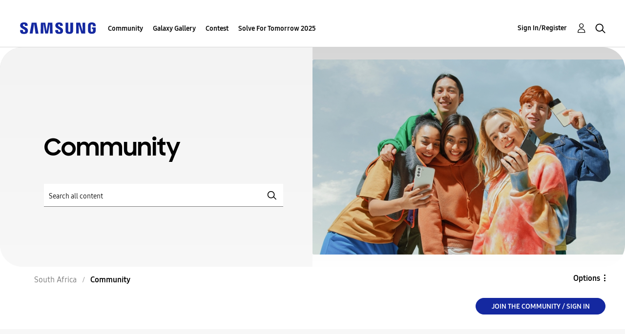

--- FILE ---
content_type: text/html; charset=UTF-8
request_url: https://r2.community.samsung.com/t5/Community-Guidelines/Ver-Espa%C3%B1ol-The-Last-of-Us-Temporada-1-Capitulo-2-1x2-Completo/td-p/13115665
body_size: 1876
content:
<!DOCTYPE html>
<html lang="en">
<head>
    <meta charset="utf-8">
    <meta name="viewport" content="width=device-width, initial-scale=1">
    <title></title>
    <style>
        body {
            font-family: "Arial";
        }
    </style>
    <script type="text/javascript">
    window.awsWafCookieDomainList = [];
    window.gokuProps = {
"key":"AQIDAHjcYu/GjX+QlghicBgQ/7bFaQZ+m5FKCMDnO+vTbNg96AH8rhIMJ+z/0ZlnwNGCUsFTAAAAfjB8BgkqhkiG9w0BBwagbzBtAgEAMGgGCSqGSIb3DQEHATAeBglghkgBZQMEAS4wEQQM0xF1depSHZO07bzbAgEQgDtkDWjfu/iA1FFovrm1DbICsUAV04yfVyp7MT61DYp7EWM6jDnLUg9RkBp27QieKrX3EpH4gWzcP8WQoA==",
          "iv":"D549XQFVPQAAANv8",
          "context":"Vstgo1WrqXfauUsTLkOpV7aXu1HEJiswbycGHgyRAru9W66eO7U7kZICKPlvEifrenAI2qWRva1Na8GauIp2j3rwIfEF1w4/ND9c1NVq/ntD6NGB2y6yGqjJSuRqcPM0RWOA02gtBYU9S2j1Ta5sBSploSX6GmvgVVi9MLOCAZOA3Lt8X8bmcr7wL1R1JG4af76CUrT8NtCGNzburyebTap/3jT23ivFyQRX2hgM3su3ZNdo1Ck7tCDWkEsugj2/D50Aej7CBmVvl1Y4nNkXI5X710Zz+n5ub7o6LYMZtkoj6LzyCUYXmDlqY27Ti02+EsQEc5SSKRB6GBtXwohqcyIRuCaa8n5D2pThOVrTZ5pvVVfXUUpxxIUz7AfAMbvu1/2RCopj6VNADXQAbj0qXr+oG3zMiup/cuBE"
};
    </script>
    <script src="https://bc0439715fa6.967eb88d.us-east-2.token.awswaf.com/bc0439715fa6/e566d069acb5/9c5f3411fe12/challenge.js"></script>
</head>
<body>
    <div id="challenge-container"></div>
    <script type="text/javascript">
        AwsWafIntegration.saveReferrer();
        AwsWafIntegration.checkForceRefresh().then((forceRefresh) => {
            if (forceRefresh) {
                AwsWafIntegration.forceRefreshToken().then(() => {
                    window.location.reload(true);
                });
            } else {
                AwsWafIntegration.getToken().then(() => {
                    window.location.reload(true);
                });
            }
        });
    </script>
    <noscript>
        <h1>JavaScript is disabled</h1>
        In order to continue, we need to verify that you're not a robot.
        This requires JavaScript. Enable JavaScript and then reload the page.
    </noscript>
</body>
</html>

--- FILE ---
content_type: text/html;charset=UTF-8
request_url: https://r2.community.samsung.com/t5/Community/ct-p/za-community
body_size: 32148
content:
<!DOCTYPE html><html prefix="og: http://ogp.me/ns#" dir="ltr" lang="en" class="no-js">
	<head>
	
	<title>
	Community - Samsung Members
</title>
	
	
	<meta http-equiv="X-UA-Compatible" content="IE=edge" />
<link rel="icon" href="https://r2.community.samsung.com/html/@B78469F9DD608EFC1D6AED752BA3C480/assets/favicon.ico" type="image/x-icon" />
<link rel="shortcut icon" href="https://r2.community.samsung.com/html/@B78469F9DD608EFC1D6AED752BA3C480/assets/favicon.ico" type="image/x-icon" />
<meta name="naver-site-verification" content="059a37aae925db2a993a1fb8a4aa5d8fca3b7542" />


	
	
	
	<meta content="width=device-width, initial-scale=1.0, user-scalable=yes" name="viewport"/><meta content="text/html; charset=UTF-8" http-equiv="Content-Type"/><link href="https://r2.community.samsung.com/t5/Community/ct-p/za-community" rel="canonical"/>
	<meta content="https://r2.community.samsung.com/html/assets/img_social-media_new.png" property="og:image"/><meta content="website" property="og:type"/><meta content="https://r2.community.samsung.com/t5/Community/ct-p/za-community" property="og:url"/><meta content="" property="og:description"/><meta content="Community" property="og:title"/>
	
	
		<link class="lia-link-navigation hidden live-links" title="New board topics in Community" type="application/rss+xml" rel="alternate" id="link" href="/vggiy29687/rss/Category?category.id=za-community&amp;interaction.style=forum"></link>
	
		<link class="lia-link-navigation hidden live-links" title="All board posts in Community" type="application/rss+xml" rel="alternate" id="link_0" href="/vggiy29687/rss/Category?category.id=za-community&amp;interaction.style=forum&amp;feeds.replies=true"></link>
	
		<link class="lia-link-navigation hidden live-links" title="New knowledge base articles in Community" type="application/rss+xml" rel="alternate" id="link_1" href="/vggiy29687/rss/Category?category.id=za-community&amp;interaction.style=tkb"></link>
	
		<link class="lia-link-navigation hidden live-links" title="All knowledge base posts in Community" type="application/rss+xml" rel="alternate" id="link_2" href="/vggiy29687/rss/Category?category.id=za-community&amp;interaction.style=tkb&amp;feeds.replies=true"></link>
	
		<link class="lia-link-navigation hidden live-links" title="New blog articles in Community" type="application/rss+xml" rel="alternate" id="link_3" href="/vggiy29687/rss/Category?category.id=za-community&amp;interaction.style=blog"></link>
	
		<link class="lia-link-navigation hidden live-links" title="All blog posts in Community" type="application/rss+xml" rel="alternate" id="link_4" href="/vggiy29687/rss/Category?category.id=za-community&amp;interaction.style=blog&amp;feeds.replies=true"></link>
	
		<link class="lia-link-navigation hidden live-links" title="New idea exchange ideas in Community" type="application/rss+xml" rel="alternate" id="link_5" href="/vggiy29687/rss/Category?category.id=za-community&amp;interaction.style=idea"></link>
	
		<link class="lia-link-navigation hidden live-links" title="All idea exchange posts in Community" type="application/rss+xml" rel="alternate" id="link_6" href="/vggiy29687/rss/Category?category.id=za-community&amp;interaction.style=idea&amp;feeds.replies=true"></link>
	
		<link class="lia-link-navigation hidden live-links" title="New contest entry in Community" type="application/rss+xml" rel="alternate" id="link_7" href="/vggiy29687/rss/Category?category.id=za-community&amp;interaction.style=contest"></link>
	
		<link class="lia-link-navigation hidden live-links" title="All contest posts in Community" type="application/rss+xml" rel="alternate" id="link_8" href="/vggiy29687/rss/Category?category.id=za-community&amp;interaction.style=contest&amp;feeds.replies=true"></link>
	
		<link class="lia-link-navigation hidden live-links" title="New Products" type="application/rss+xml" rel="alternate" id="link_9" href="/vggiy29687/rss/Category?category.id=za-community&amp;interaction.style=review"></link>
	
		<link class="lia-link-navigation hidden live-links" title="All Reviews and Comments" type="application/rss+xml" rel="alternate" id="link_10" href="/vggiy29687/rss/Category?category.id=za-community&amp;interaction.style=review&amp;feeds.replies=true"></link>
	
		<link class="lia-link-navigation hidden live-links" title="New media posts in Community" type="application/rss+xml" rel="alternate" id="link_11" href="/vggiy29687/rss/Category?category.id=za-community&amp;interaction.style=media"></link>
	
		<link class="lia-link-navigation hidden live-links" title="All media posts in Community" type="application/rss+xml" rel="alternate" id="link_12" href="/vggiy29687/rss/Category?category.id=za-community&amp;interaction.style=media&amp;feeds.replies=true"></link>
	

	
	
	    
            	<link href="/skins/2039657/cd984c007fd82122dc3fdbcf21e52a74/samsunghq_skin.css" rel="stylesheet" type="text/css"/>
            
	

	
	
	
	
	<meta http-equiv="X-UA-Compatible" content="IE=edge">
<link rel="icon" href="https://r2.community.samsung.com/html/assets/faviconIII.png"/>
<link rel="apple-touch-icon" href="https://r2.community.samsung.com/html/assets/favicon-app.gif"/>
<script type="application/ld+json">
{
  "@context": "http://schema.org",
  "@type": "WebSite",
  "name" : "Samsung Community",
  "alternateName" : "Samsung Members Community",
  "url": "https://r2.community.samsung.com/",
  "potentialAction": {
    "@type": "SearchAction",
    "target": "https://r2.community.samsung.com/t5/forums/searchpage/tab/message?q={search_term_string}",
    "query-input": "required name=search_term_string"
  }
}
</script> 

<!-- DEBUG Values: nodeType= category // redirectUrl: https://contents.samsungmembers.com/share/redirect.html?dl=activity/community/popup&amp;src=webtoapp // showWebToAppBanner: true // isMobile: false // deviceBrand: robot // countryForCurrentUser: us // tlcId: za -->

<script type="text/javascript" src="/t5/scripts/EAA19129A1248A19BBE86A06A73AF336/lia-scripts-head-min.js"></script><script language="javascript" type="text/javascript">
<!--
window.FileAPI = { jsPath: '/html/assets/js/vendor/ng-file-upload-shim/' };
LITHIUM.PrefetchData = {"Components":{"categories.widget.add-category-user-email":{"instances":[{"policyCheck":{"result":{"data":{"policy_check":{"checks":{"size":1,"list_item_type":"policy_check_item","items":[{"reason":"","allowed":false,"id":"za-community","type":"policy_check_item"}]},"name":"subscription.action.entity.add-entity-user-email-subscription.allow","type":"policy_check"}},"successful":true}},"nodes":{"call":{"query":{"nodes":{"limit":1000,"fields":["id","title","node_type","user_context","user_context.is_subscribed","user_context.can_subscribe","parent","conversation_style"],"constraints":[{"ancestors.id":"category:za-community"}],"sorts":["depth asc","position asc"]}}}},"topCategory":{"result":{"data":{"size":1,"list_item_type":"category","type":"categories","items":[{"id":"za-community","type":"category","title":"Community","user_context":{"is_subscribed":false,"can_subscribe":false,"type":"node_user_context"}}]},"successful":true}}}]}},"commonResults":{}};
;(function(){var en = function(n, ord
) {
  var s = String(n).split('.'), v0 = !s[1], t0 = Number(s[0]) == n,
      n10 = t0 && s[0].slice(-1), n100 = t0 && s[0].slice(-2);
  if (ord) return (n10 == 1 && n100 != 11) ? 'one'
      : (n10 == 2 && n100 != 12) ? 'two'
      : (n10 == 3 && n100 != 13) ? 'few'
      : 'other';
  return (n == 1 && v0) ? 'one' : 'other';
};
var number = function (value, name, offset) {
  if (!offset) return value;
  if (isNaN(value)) throw new Error("Can't apply offset:" + offset + ' to argument `' + name + '` with non-numerical value ' + JSON.stringify(value) + '.');
  return value - offset;
};
var plural = function (value, offset, lcfunc, data, isOrdinal) {
  if ({}.hasOwnProperty.call(data, value)) return data[value];
  if (offset) value -= offset;
  var key = lcfunc(value, isOrdinal);
  return key in data ? data[key] : data.other;
};

LITHIUM.TextData = {
  li: {
    subscriptions: {
      CategorySubscriptionEditor: {
        all: function(d) { return "All"; },
        cancel: function(d) { return "Cancel"; },
        titleSubscribe: function(d) { return d.topCategoryTitle + ": Subscribe"; },
        saveError: function(d) { return "There was an error saving your changes."; },
        boardCount: function(d) { return d.boardSubCount + "/" + plural(d.boardTotalCount, 0, en, { one: "1 board", other: number(d.boardTotalCount, "boardTotalCount") + " boards" }) + " <i class=\"lia-fa lia-fa-pencil\" aria-hidden=\"true\"></i>"; },
        subscribe: function(d) { return "Subscribe"; },
        loggedOut: function(d) { return "Your session has expired."; },
        save: function(d) { return "Save"; },
        none: function(d) { return "Unsubscribe"; },
        unsubscribeResult: {
          success: function(d) { return "Success! You have unsubscribed from this category."; }
        },
        title: function(d) { return d.topCategoryTitle + ": Edit Category Subscription"; },
        noBoards: function(d) { return "Do not send any notifications for the " + plural(d.boardTotalCount, 0, en, { one: "board", other: "boards" }) + " in this category"; },
        selectedBoards: function(d) { return "Get notifications for only the selected " + plural(d.boardTotalCount, 0, en, { one: "board", other: "boards" }); },
        subscribeResult: {
          success: function(d) { return "Success! You have subscribed to this category (" + d.boardSubCount + " of " + plural(d.boardTotalCount, 0, en, { one: "1 board", other: number(d.boardTotalCount, "boardTotalCount") + " boards" }) + ")."; }
        },
        allBoards: function(d) { return "Get notifications for " + plural(d.boardTotalCount, 0, en, { one: "the board", other: "all " + number(d.boardTotalCount, "boardTotalCount") + " boards" }) + " in this category"; },
        boardsInCategoryCount: function(d) { return d.categoryTitle + " (" + plural(d.boardCount, 0, en, { one: "1 board", other: number(d.boardCount, "boardCount") + " boards" }) + ")"; },
        category: function(d) { return "Category"; },
        editSubscription: function(d) { return "Edit Subscription"; },
        partial: function(d) { return "Partial"; }
      }
    }
  }
};LITHIUM.Limuirs = LITHIUM.Limuirs || {}; 
        LITHIUM.Limuirs.logLevel = "error"; 
        LITHIUM.Limuirs.getChunkURL = function(){ return "https:\u002F\u002Flimuirs-assets.lithium.com\u002Fassets\u002F"}; 
        LITHIUM.Limuirs.preloadPaths = [];;LITHIUM.release = "25.3"})();
LITHIUM.DEBUG = false;
LITHIUM.CommunityJsonObject = {
  "Validation" : {
    "image.description" : {
      "min" : 0,
      "max" : 1000,
      "isoneof" : [ ],
      "type" : "string"
    },
    "tkb.toc_maximum_heading_level" : {
      "min" : 1,
      "max" : 6,
      "isoneof" : [ ],
      "type" : "integer"
    },
    "tkb.toc_heading_list_style" : {
      "min" : 0,
      "max" : 50,
      "isoneof" : [
        "disc",
        "circle",
        "square",
        "none"
      ],
      "type" : "string"
    },
    "blog.toc_maximum_heading_level" : {
      "min" : 1,
      "max" : 6,
      "isoneof" : [ ],
      "type" : "integer"
    },
    "tkb.toc_heading_indent" : {
      "min" : 5,
      "max" : 50,
      "isoneof" : [ ],
      "type" : "integer"
    },
    "blog.toc_heading_indent" : {
      "min" : 5,
      "max" : 50,
      "isoneof" : [ ],
      "type" : "integer"
    },
    "blog.toc_heading_list_style" : {
      "min" : 0,
      "max" : 50,
      "isoneof" : [
        "disc",
        "circle",
        "square",
        "none"
      ],
      "type" : "string"
    }
  },
  "User" : {
    "settings" : {
      "imageupload.legal_file_extensions" : "*.jpg;*.JPG;*.jpeg;*.JPEG;*.png;*.PNG;*.gif;*.GIF;",
      "config.enable_avatar" : true,
      "integratedprofile.show_klout_score" : true,
      "layout.sort_view_by_last_post_date" : true,
      "layout.friendly_dates_enabled" : true,
      "profileplus.allow.anonymous.scorebox" : false,
      "tkb.message_sort_default" : "topicPublishDate",
      "layout.format_pattern_date" : "MM-dd-yyyy",
      "config.require_search_before_post" : "off",
      "isUserLinked" : false,
      "integratedprofile.cta_add_topics_dismissal_timestamp" : -1,
      "layout.message_body_image_max_size" : 1000,
      "profileplus.everyone" : false,
      "integratedprofile.cta_connect_wide_dismissal_timestamp" : -1,
      "blog.toc_maximum_heading_level" : "",
      "integratedprofile.hide_social_networks" : false,
      "blog.toc_heading_indent" : "",
      "contest.entries_per_page_num" : 20,
      "layout.messages_per_page_linear" : 20,
      "integratedprofile.cta_manage_topics_dismissal_timestamp" : -1,
      "profile.shared_profile_test_group" : false,
      "integratedprofile.cta_personalized_feed_dismissal_timestamp" : -1,
      "integratedprofile.curated_feed_size" : 10,
      "contest.one_kudo_per_contest" : false,
      "integratedprofile.enable_social_networks" : false,
      "integratedprofile.my_interests_dismissal_timestamp" : -1,
      "profile.language" : "en",
      "layout.friendly_dates_max_age_days" : 31,
      "layout.threading_order" : "thread_descending",
      "blog.toc_heading_list_style" : "disc",
      "useRecService" : false,
      "layout.module_welcome" : "<h2>Welcome to the Samsung<br />\r\nMembers Community<\/h2>\r\n<p>Explore your new hub for all things Samsung and beyond. Connect with Samsung experts, super-fans, and other Community members for tips on features and how to get the most out of your Samsung product.<\/p>\r\n<a class=\"samsung-members-link\" href=\"https://www.samsung.com/za/apps/samsung-members/\" target=\"_blank\"><span>Samsung Members: <\/span>Learn more<\/a>",
      "imageupload.max_uploaded_images_per_upload" : 30,
      "imageupload.max_uploaded_images_per_user" : 15000,
      "integratedprofile.connect_mode" : "",
      "tkb.toc_maximum_heading_level" : "",
      "tkb.toc_heading_list_style" : "disc",
      "sharedprofile.show_hovercard_score" : true,
      "config.search_before_post_scope" : "community",
      "tkb.toc_heading_indent" : "",
      "p13n.cta.recommendations_feed_dismissal_timestamp" : -1,
      "imageupload.max_file_size" : 20480,
      "layout.show_batch_checkboxes" : false,
      "integratedprofile.cta_connect_slim_dismissal_timestamp" : -1
    },
    "isAnonymous" : true,
    "policies" : {
      "image-upload.process-and-remove-exif-metadata" : true
    },
    "registered" : false,
    "emailRef" : "",
    "id" : -1,
    "login" : "Anonymous"
  },
  "Server" : {
    "communityPrefix" : "/vggiy29687",
    "nodeChangeTimeStamp" : 1769014123802,
    "tapestryPrefix" : "/t5",
    "deviceMode" : "DESKTOP",
    "responsiveDeviceMode" : "DESKTOP",
    "membershipChangeTimeStamp" : "0",
    "version" : "25.3",
    "branch" : "25.3-release",
    "showTextKeys" : false
  },
  "Config" : {
    "phase" : "prod",
    "integratedprofile.cta.reprompt.delay" : 30,
    "profileplus.tracking" : {
      "profileplus.tracking.enable" : false,
      "profileplus.tracking.click.enable" : false,
      "profileplus.tracking.impression.enable" : false
    },
    "app.revision" : "2505141626-s6aebf80139-b103",
    "navigation.manager.community.structure.limit" : "1000"
  },
  "Activity" : {
    "Results" : [ ]
  },
  "NodeContainer" : {
    "viewHref" : "https://r2.community.samsung.com/t5/Community/ct-p/za-community",
    "description" : "",
    "id" : "za-community",
    "shortTitle" : "Community",
    "title" : "Community",
    "nodeType" : "category"
  },
  "Page" : {
    "skins" : [
      "samsunghq_skin",
      "samsung_base_skin",
      "theme_support",
      "theme_base",
      "responsive_peak"
    ],
    "authUrls" : {
      "loginUrl" : "/t5/custom/page/page-id/SsoLoginPage?referer=https%3A%2F%2Fr2.community.samsung.com%2Ft5%2FCommunity%2Fct-p%2Fza-community",
      "loginUrlNotRegistered" : "/t5/custom/page/page-id/SsoLoginPage?redirectreason=notregistered&referer=https%3A%2F%2Fr2.community.samsung.com%2Ft5%2FCommunity%2Fct-p%2Fza-community",
      "loginUrlNotRegisteredDestTpl" : "/t5/custom/page/page-id/SsoLoginPage?redirectreason=notregistered&referer=%7B%7BdestUrl%7D%7D"
    },
    "name" : "CategoryPage",
    "rtl" : false,
    "object" : {
      "viewHref" : "/t5/Community/ct-p/za-community",
      "id" : "za-community",
      "page" : "CategoryPage",
      "type" : "Category"
    }
  },
  "WebTracking" : {
    "Activities" : { },
    "path" : "Community:Samsung Members Community/Category:South Africa/Category:Community"
  },
  "Feedback" : {
    "targeted" : { }
  },
  "Seo" : {
    "markerEscaping" : {
      "pathElement" : {
        "prefix" : "@",
        "match" : "^[0-9][0-9]$"
      },
      "enabled" : false
    }
  },
  "TopLevelNode" : {
    "viewHref" : "https://r2.community.samsung.com/t5/South-Africa/ct-p/za",
    "description" : "Samsung members community is the representitive community of samsung.",
    "id" : "za",
    "shortTitle" : "South Africa",
    "title" : "South Africa",
    "nodeType" : "category"
  },
  "Community" : {
    "viewHref" : "https://r2.community.samsung.com/",
    "integratedprofile.lang_code" : "en",
    "integratedprofile.country_code" : "US",
    "id" : "vggiy29687",
    "shortTitle" : "Samsung Members Community",
    "title" : "Samsung Members"
  },
  "CoreNode" : {
    "viewHref" : "https://r2.community.samsung.com/t5/Community/ct-p/za-community",
    "settings" : { },
    "description" : "",
    "id" : "za-community",
    "shortTitle" : "Community",
    "title" : "Community",
    "nodeType" : "category",
    "ancestors" : [
      {
        "viewHref" : "https://r2.community.samsung.com/t5/South-Africa/ct-p/za",
        "description" : "Samsung members community is the representitive community of samsung.",
        "id" : "za",
        "shortTitle" : "South Africa",
        "title" : "South Africa",
        "nodeType" : "category"
      },
      {
        "viewHref" : "https://r2.community.samsung.com/",
        "description" : "",
        "id" : "vggiy29687",
        "shortTitle" : "Samsung Members Community",
        "title" : "Samsung Members",
        "nodeType" : "Community"
      }
    ]
  }
};
LITHIUM.Components.RENDER_URL = "/t5/util/componentrenderpage/component-id/#{component-id}?render_behavior=raw";
LITHIUM.Components.ORIGINAL_PAGE_NAME = 'community/CategoryPage';
LITHIUM.Components.ORIGINAL_PAGE_ID = 'CategoryPage';
LITHIUM.Components.ORIGINAL_PAGE_CONTEXT = '[base64]..';
LITHIUM.Css = {
  "BASE_DEFERRED_IMAGE" : "lia-deferred-image",
  "BASE_BUTTON" : "lia-button",
  "BASE_SPOILER_CONTAINER" : "lia-spoiler-container",
  "BASE_TABS_INACTIVE" : "lia-tabs-inactive",
  "BASE_TABS_ACTIVE" : "lia-tabs-active",
  "BASE_AJAX_REMOVE_HIGHLIGHT" : "lia-ajax-remove-highlight",
  "BASE_FEEDBACK_SCROLL_TO" : "lia-feedback-scroll-to",
  "BASE_FORM_FIELD_VALIDATING" : "lia-form-field-validating",
  "BASE_FORM_ERROR_TEXT" : "lia-form-error-text",
  "BASE_FEEDBACK_INLINE_ALERT" : "lia-panel-feedback-inline-alert",
  "BASE_BUTTON_OVERLAY" : "lia-button-overlay",
  "BASE_TABS_STANDARD" : "lia-tabs-standard",
  "BASE_AJAX_INDETERMINATE_LOADER_BAR" : "lia-ajax-indeterminate-loader-bar",
  "BASE_AJAX_SUCCESS_HIGHLIGHT" : "lia-ajax-success-highlight",
  "BASE_CONTENT" : "lia-content",
  "BASE_JS_HIDDEN" : "lia-js-hidden",
  "BASE_AJAX_LOADER_CONTENT_OVERLAY" : "lia-ajax-loader-content-overlay",
  "BASE_FORM_FIELD_SUCCESS" : "lia-form-field-success",
  "BASE_FORM_WARNING_TEXT" : "lia-form-warning-text",
  "BASE_FORM_FIELDSET_CONTENT_WRAPPER" : "lia-form-fieldset-content-wrapper",
  "BASE_AJAX_LOADER_OVERLAY_TYPE" : "lia-ajax-overlay-loader",
  "BASE_FORM_FIELD_ERROR" : "lia-form-field-error",
  "BASE_SPOILER_CONTENT" : "lia-spoiler-content",
  "BASE_FORM_SUBMITTING" : "lia-form-submitting",
  "BASE_EFFECT_HIGHLIGHT_START" : "lia-effect-highlight-start",
  "BASE_FORM_FIELD_ERROR_NO_FOCUS" : "lia-form-field-error-no-focus",
  "BASE_EFFECT_HIGHLIGHT_END" : "lia-effect-highlight-end",
  "BASE_SPOILER_LINK" : "lia-spoiler-link",
  "FACEBOOK_LOGOUT" : "lia-component-users-action-logout",
  "BASE_DISABLED" : "lia-link-disabled",
  "FACEBOOK_SWITCH_USER" : "lia-component-admin-action-switch-user",
  "BASE_FORM_FIELD_WARNING" : "lia-form-field-warning",
  "BASE_AJAX_LOADER_FEEDBACK" : "lia-ajax-loader-feedback",
  "BASE_AJAX_LOADER_OVERLAY" : "lia-ajax-loader-overlay",
  "BASE_LAZY_LOAD" : "lia-lazy-load"
};
LITHIUM.noConflict = true;
LITHIUM.useCheckOnline = false;
LITHIUM.RenderedScripts = [
  "OoyalaPlayer.js",
  "NoConflict.js",
  "jquery.tools.tooltip-1.2.6.js",
  "UserListActual.js",
  "Forms.js",
  "jquery.delayToggle-1.0.js",
  "jquery.iframe-transport.js",
  "SpoilerToggle.js",
  "Loader.js",
  "ElementQueries.js",
  "Video.js",
  "Namespace.js",
  "UserNavigation2.js",
  "jquery.blockui.js",
  "DataHandler.js",
  "SearchForm.js",
  "jquery.ui.draggable.js",
  "AutoComplete.js",
  "jquery.json-2.6.0.js",
  "jquery.fileupload.js",
  "json2.js",
  "jquery.position-toggle-1.0.js",
  "Link.js",
  "jquery.iframe-shim-1.0.js",
  "jquery.placeholder-2.0.7.js",
  "Auth.js",
  "limuirs-25_2-main.062053ca3413d4ced510.js",
  "jquery.ajax-cache-response-1.0.js",
  "SearchAutoCompleteToggle.js",
  "ResizeSensor.js",
  "Components.js",
  "InformationBox.js",
  "PartialRenderProxy.js",
  "jquery.ui.mouse.js",
  "jquery.ui.resizable.js",
  "jquery.ui.position.js",
  "Throttle.js",
  "Lithium.js",
  "PolyfillsAll.js",
  "Cache.js",
  "DropDownMenuVisibilityHandler.js",
  "MessageListActual.js",
  "jquery.viewport-1.0.js",
  "jquery.js",
  "Sandbox.js",
  "DropDownMenu.js",
  "ActiveCast3.js",
  "jquery.appear-1.1.1.js",
  "AjaxSupport.js",
  "ForceLithiumJQuery.js",
  "jquery.function-utils-1.0.js",
  "jquery.css-data-1.0.js",
  "jquery.ui.dialog.js",
  "ElementMethods.js",
  "prism.js",
  "jquery.hoverIntent-r6.js",
  "Tooltip.js",
  "jquery.ui.core.js",
  "Text.js",
  "jquery.scrollTo.js",
  "jquery.effects.core.js",
  "jquery.effects.slide.js",
  "AjaxFeedback.js",
  "LiModernizr.js",
  "HelpIcon.js",
  "limuirs-25_2-vendors~main.5ef86aa8c72fe4cbb8d6.js",
  "Placeholder.js",
  "jquery.lithium-selector-extensions.js",
  "Events.js",
  "jquery.autocomplete.js",
  "CustomEvent.js",
  "jquery.ui.widget.js",
  "jquery.tmpl-1.1.1.js",
  "jquery.clone-position-1.0.js",
  "DeferredImages.js",
  "Globals.js"
];// -->
</script><script type="text/javascript" src="/t5/scripts/D60EB96AE5FF670ED274F16ABB044ABD/lia-scripts-head-min.js"></script></head>
	<body class="lia-user-status-anonymous CategoryPage lia-body" id="lia-body">
	
	
	<div id="19C-179-4" class="ServiceNodeInfoHeader">
</div>
	
	
	
	

	<div class="lia-page">
		<center>
			
				
					
	
	<div class="MinimumWidthContainer">
		<div class="min-width-wrapper">
			<div class="min-width">		
				
						<div class="lia-content">
                            
							
							
							
		
	<div class="lia-quilt lia-quilt-category-page lia-quilt-layout-samsung-basic-category lia-top-quilt">
	<div class="lia-quilt-row lia-quilt-row-header-row">
		<div class="lia-quilt-column lia-quilt-column-24 lia-quilt-column-single lia-quilt-column-common-header">
			<div class="lia-quilt-column-alley lia-quilt-column-alley-single">
	
		
			<div class="lia-quilt lia-quilt-header lia-quilt-layout-samsung-header lia-component-quilt-header">
	<div class="lia-quilt-row lia-quilt-row-main-row">
		<div class="lia-quilt-column lia-quilt-column-24 lia-quilt-column-single lia-quilt-column-main-header">
			<div class="lia-quilt-column-alley lia-quilt-column-alley-single">
	
		
			
<header class="samsung-global-nav-bar">
  <div class="samsung-global-nav-bar-wrapper">
    <div class="eyebrow">
        <ul>
        </ul>
    </div>
    <div class="main">
        <div class="logo">
            <a href="/t5/South-Africa/ct-p/za" title="South Africa"><img src="https://r2.community.samsung.com/html/@ADF58FCDCA28C16492988F7AC22939E0/assets/logo_samsung.svg" title="South Africa" /></a>
        </div>
        <div class="actions">
<nav class="samsung-global-nav-bar-menu" role="navigation">
    <span class="mobile-nav-button"></span>
    <ul>
        <li class="home-link ">
          <div>
            <a href="/t5/South-Africa/ct-p/za" title="Community Home">
              Community Home
            </a>
            <span class="indicator"></span>
        </li>
          <li class="has-children cols-4 depth-0">
            <div>
            <a href="/t5/Community/ct-p/za-community" title="Community">Community</a>
            <span class="indicator has-children"></span>
            </div>
              <ul class="depth-1" data-cols="4">


                  <li class="sub-header has-children">
                    <a href="/t5/SSA-Contests/ct-p/SSA_FGL_MX_S25_01" title="SSA Contests">SSA Contests</a>
                      <ul class="depth2">
                            <li><a href="/t5/ExploreGalaxyZ-TikTok-Challenge/bd-p/SSA_CONT_MX_S25">#ExploreGalaxyZ TikTok Challenge</a></li>
                            <li><a href="/t5/Galaxy-Ring-Competition/bd-p/GalaxyRing">Galaxy Ring Competition</a></li>
                      </ul>
                  </li>


                  <li class="sub-header has-children">
                    <a href="/t5/Smartphones/ct-p/za-community-sp" title="Smartphones">Smartphones</a>
                      <ul class="depth2">
                            <li><a href="/t5/Galaxy-S/bd-p/za-community-sp-gs">Galaxy S</a></li>
                            <li><a href="/t5/Galaxy-Note/bd-p/za-community-sp-gnote">Galaxy Note</a></li>
                            <li><a href="/t5/Galaxy-A/bd-p/za-community-sp-ga">Galaxy A</a></li>
                            <li><a href="/t5/Galaxy-J/bd-p/za-community-sp-gj">Galaxy J</a></li>
                            <li><a href="/t5/with-Galaxy/bd-p/123">with Galaxy</a></li>
                            <li><a href="/t5/Z-Series/bd-p/galaxy_z">Z Series</a></li>
                      </ul>
                  </li>


                  <li class="sub-header has-children">
                    <a href="/t5/Services/ct-p/za-community-svc" title="Services">Services</a>
                      <ul class="depth2">
                            <li><a href="/t5/Bixby/bd-p/za-community-svc-bixby">Bixby</a></li>
                            <li><a href="/t5/Samsung-Health/bd-p/za-community-svc-health">Samsung Health</a></li>
                            <li><a href="/t5/Samsung-Dex/bd-p/za-community-svc-dex">Samsung Dex</a></li>
                            <li><a href="/t5/Gaming-Hub/bd-p/za-community-svc-launcher">Gaming Hub</a></li>
                            <li><a href="/t5/Samsung-Care/bd-p/za-community-svc-care">Samsung Care+</a></li>
                            <li><a href="/t5/Tip-Tricks/bd-p/tricks">Tip &amp; Tricks</a></li>
                            <li><a href="/t5/Partnerships/bd-p/Partners">Partnerships</a></li>
                            <li><a href="/t5/Samsung-Stores/bd-p/SamsungStores">Samsung Stores</a></li>
                      </ul>
                  </li>
                  <li class="sub-header">
                    <a href="/t5/Tablets/bd-p/za-community-tab" title="Tablets">Tablets</a>
                  </li>
                  <li class="sub-header">
                    <a href="/t5/Wearables/bd-p/za-community-wear" title="Wearables">Wearables</a>
                  </li>
                  <li class="sub-header">
                    <a href="/t5/Consumer-Electronics/bd-p/consumer" title="Consumer Electronics">Consumer Electronics</a>
                  </li>
                  <li class="sub-header">
                    <a href="/t5/Promotions/bd-p/za-community-promo" title="Promotions">Promotions</a>
                  </li>
                  <li class="sub-header">
                    <a href="/t5/Others/bd-p/za-community-other" title="Others">Others</a>
                  </li>
                  <li class="sub-header">
                    <a href="/t5/Tips-How-to/bg-p/za-community-tips" title="Tips &amp; How-to">Tips &amp; How-to</a>
                  </li>
                  <li class="sub-header">
                    <a href="/t5/Camera-CamCyclopedia/bg-p/za-community-camcyclopedia" title="Camera (CamCyclopedia)">Camera (CamCyclopedia)</a>
                  </li>
                  <li class="sub-header">
                    <a href="/t5/Preekend-Special/bd-p/Preekend" title="Preekend Special">Preekend Special</a>
                  </li>
                  <li class="sub-header">
                    <a href="/t5/Redemptions-Campaigns/bd-p/Redemptions" title="Redemptions Campaigns">Redemptions Campaigns</a>
                  </li>
                  <li class="sub-header">
                    <a href="/t5/Thanks-A-Billion/bd-p/ThanksABillion" title="Thanks A Billion">Thanks A Billion</a>
                  </li>
            </ul>
          </li>
          <li class="has-children cols-4 depth-0">
            <div>
            <a href="/t5/Galaxy-Gallery/ct-p/za-gg" title="Galaxy Gallery">Galaxy Gallery</a>
            <span class="indicator has-children"></span>
            </div>
              <ul class="depth-1" data-cols="4">
                  <li class="sub-header">
                    <a href="/t5/Galaxy-Gallery/bd-p/za-gg-general" title="Galaxy Gallery">Galaxy Gallery</a>
                  </li>
            </ul>
          </li>
          <li class="has-children cols-4 depth-0">
            <div>
            <a href="/t5/Contest/ct-p/za-contest" title="Contest">Contest</a>
            <span class="indicator has-children"></span>
            </div>
              <ul class="depth-1" data-cols="4">
                  <li class="sub-header">
                    <a href="/t5/ExploreGalaxyS25-Review/con-p/za-contest-exploreGalaxyS25" title="#ExploreGalaxyS25 Review Competition">#ExploreGalaxyS25 Review Competition</a>
                  </li>
            </ul>
          </li>
          <li class=" cols-4 depth-0">
            <div>
            <a href="/t5/Solve-For-Tomorrow-2025/bd-p/SFT2025" title="Solve For Tomorrow 2025">Solve For Tomorrow 2025</a>
            <span class="indicator "></span>
            </div>
          </li>
    </ul>
  </nav>            <div class="links">
                <ul>
                </ul>
            </div>
              <div class="search-inline"><div id="lia-searchformV32_a62e3bc8ceb3a2" class="SearchForm lia-search-form-wrapper lia-mode-default lia-component-common-widget-search-form">
	

	
		<div class="lia-inline-ajax-feedback">
			<div class="AjaxFeedback" id="ajaxfeedback_a62e3bc8ceb3a2"></div>
			
	

	

		</div>

	

	
		<div id="searchautocompletetoggle_a62e3bc8ceb3a2">	
	
		

	
		<div class="lia-inline-ajax-feedback">
			<div class="AjaxFeedback" id="ajaxfeedback_a62e3bc8ceb3a2_0"></div>
			
	

	

		</div>

	

	
			
            <form enctype="multipart/form-data" class="lia-form lia-form-inline SearchForm" action="https://r2.community.samsung.com/t5/community/categorypage.searchformv32.form.form" method="post" id="form_a62e3bc8ceb3a2" name="form_a62e3bc8ceb3a2"><div class="t-invisible"><input value="category-id/za-community" name="t:ac" type="hidden"></input><input value="search/contributions/page" name="t:cp" type="hidden"></input><input value="[base64]" name="lia-form-context" type="hidden"></input><input value="CategoryPage:category-id/za-community:searchformv32.form:" name="liaFormContentKey" type="hidden"></input><input value="5DI9GWMef1Esyz275vuiiOExwpQ=:H4sIAAAAAAAAALVSTU7CQBR+krAixkj0BrptjcpCMSbERGKCSmxcm+kwlGrbqTOvFDYexRMYL8HCnXfwAG5dubDtFKxgYgu4mrzvm3w/M+/pHcphHQ4kI4L2dMo9FLYZoM09qbeJxQ4V0+XC7e/tamqyBPEChwgbh1JAjQtLIz6hPaYh8ZlEMaxplAvm2KZmEsm0hhmBhOKpzZzOlsEw8LevR5W3zZfPEqy0oJIYc+eCuAyh2rolfaI7xLN0I8rjWfWBj7CuzJvf5osmbxRN3hacMimNwHRtKSOr0XNnv/vx+FoCGPjhMRzljhNLYHrEt9kA5T08ACCsKvREoYuqxqLl8BLO84q4UcMITcG49y/QOGs1pYyESl5p6V6qwRW086rinVmoxMZsiZud/zBUTc6gmVc4kExkJafmcYG1GM9+wfIsCkf2OP54hal5EjnG54z8h0XhjfcF7wQUs5Kz0GTjU2rOjc/llTT4Au07pDOcBQAA" name="t:formdata" type="hidden"></input></div>
	
	

	

	

	
		<div class="lia-inline-ajax-feedback">
			<div class="AjaxFeedback" id="feedback_a62e3bc8ceb3a2"></div>
			
	

	

		</div>

	

	

	

	


	
	<input value="QvBH4UM3ps0lNvfLK3E5Reff5jHph0WYo-E3v4jbooM." name="lia-action-token" type="hidden"></input>
	
	<input value="form_a62e3bc8ceb3a2" id="form_UIDform_a62e3bc8ceb3a2" name="form_UID" type="hidden"></input>
	<input value="" id="form_instance_keyform_a62e3bc8ceb3a2" name="form_instance_key" type="hidden"></input>
	
                

                
                    
                        <span class="lia-search-granularity-wrapper">
                            <select title="Search Granularity" class="lia-search-form-granularity search-granularity" aria-label="Search Granularity" id="searchGranularity_a62e3bc8ceb3a2" name="searchGranularity"><option title="All community" value="za|category">All community</option><option title="This category" selected="selected" value="za-community|category">This category</option><option title="Knowledge base" value="tkb|tkb">Knowledge base</option><option title="Users" value="user|user">Users</option></select>
                        </span>
                    
                

                <span class="lia-search-input-wrapper">
                    <span class="lia-search-input-field">
                        <span class="lia-button-wrapper lia-button-wrapper-secondary lia-button-wrapper-searchForm-action"><input value="searchForm" name="submitContextX" type="hidden"></input><input class="lia-button lia-button-secondary lia-button-searchForm-action" value="Search" id="submitContext_a62e3bc8ceb3a2" name="submitContext" type="submit"></input></span>

                        <input placeholder="Search all content" aria-label="Search" title="Search" class="lia-form-type-text lia-autocomplete-input search-input lia-search-input-message" value="" id="messageSearchField_a62e3bc8ceb3a2_0" name="messageSearchField" type="text"></input>
                        <input placeholder="Search all content" aria-label="Search" title="Search" class="lia-form-type-text lia-autocomplete-input search-input lia-search-input-tkb-article lia-js-hidden" value="" id="messageSearchField_a62e3bc8ceb3a2_1" name="messageSearchField_0" type="text"></input>
                        

	
		<input placeholder="Enter a keyword to search within the users" ng-non-bindable="" title="Enter a user name or rank" class="lia-form-type-text UserSearchField lia-search-input-user search-input lia-js-hidden lia-autocomplete-input" aria-label="Enter a user name or rank" value="" id="userSearchField_a62e3bc8ceb3a2" name="userSearchField" type="text"></input>
	

	


                        <input placeholder="Enter a keyword to search within the private messages" title="Enter a search word" class="lia-form-type-text NoteSearchField lia-search-input-note search-input lia-js-hidden lia-autocomplete-input" aria-label="Enter a search word" value="" id="noteSearchField_a62e3bc8ceb3a2_0" name="noteSearchField" type="text"></input>
						<input title="Enter a search word" class="lia-form-type-text ProductSearchField lia-search-input-product search-input lia-js-hidden lia-autocomplete-input" aria-label="Enter a search word" value="" id="productSearchField_a62e3bc8ceb3a2" name="productSearchField" type="text"></input>
                        <input class="lia-as-search-action-id" name="as-search-action-id" type="hidden"></input>
                    </span>
                </span>
                

                <span class="lia-cancel-search">cancel</span>

                
            
</form>
		
			<div class="search-autocomplete-toggle-link lia-js-hidden">
				<span>
					<a class="lia-link-navigation auto-complete-toggle-on lia-link-ticket-post-action lia-component-search-action-enable-auto-complete" data-lia-action-token="vh1k9sEfRFYqjIVZ32VpnZac67P0Xoowz3S0L-TinjU." rel="nofollow" id="enableAutoComplete_a62e3bc8ceb3a2" href="https://r2.community.samsung.com/t5/community/categorypage.enableautocomplete:enableautocomplete?t:ac=category-id/za-community&amp;t:cp=action/contributions/searchactions">Turn on suggestions</a>					
					<span class="HelpIcon">
	<a class="lia-link-navigation help-icon lia-tooltip-trigger" role="button" aria-label="Help Icon" id="link_a62e3bc8ceb3a2" href="#"><span class="lia-img-icon-help lia-fa-icon lia-fa-help lia-fa" alt="Auto-suggest helps you quickly narrow down your search results by suggesting possible matches as you type." aria-label="Help Icon" role="img" id="display_a62e3bc8ceb3a2"></span></a><div role="alertdialog" class="lia-content lia-tooltip-pos-bottom-left lia-panel-tooltip-wrapper" id="link_a62e3bc8ceb3a2_0-tooltip-element"><div class="lia-tooltip-arrow"></div><div class="lia-panel-tooltip"><div class="content">Auto-suggest helps you quickly narrow down your search results by suggesting possible matches as you type.</div></div></div>
</span>
				</span>
			</div>
		

	

	

	
	
	
</div>
		
	<div class="spell-check-showing-result">
		Showing results for <span class="lia-link-navigation show-results-for-link lia-link-disabled" aria-disabled="true" id="showingResult_a62e3bc8ceb3a2"></span>
		

	</div>
	<div>
		
		<span class="spell-check-search-instead">
			Search instead for <a class="lia-link-navigation search-instead-for-link" rel="nofollow" id="searchInstead_a62e3bc8ceb3a2" href="#"></a>
		</span>

	</div>
	<div class="spell-check-do-you-mean lia-component-search-widget-spellcheck">
		Did you mean: <a class="lia-link-navigation do-you-mean-link" rel="nofollow" id="doYouMean_a62e3bc8ceb3a2" href="#"></a>
	</div>

	

	

	


	
</div></div>
        </div>
        <div class="header-user">
<a class="lia-link-navigation login-link lia-authentication-link lia-component-users-action-login" rel="nofollow" id="loginPageV2_a62e3bc98b43d7" href="/t5/custom/page/page-id/SsoLoginPage?referer=https%3A%2F%2Fr2.community.samsung.com%2Ft5%2FCommunity%2Fct-p%2Fza-community">Sign In/Register</a>          <ul role="list" id="list_a62e3bc9916c14" class="lia-list-standard-inline UserNavigation lia-component-common-widget-user-navigation-modern">
	
			
	
		
			
		
			
		
			
		
			<li role="listitem"><a class="lia-link-navigation registration-link lia-component-users-action-registration" rel="nofollow" id="registrationPageV2_a62e3bc9916c14" href="/t5/custom/page/page-id/SsoLoginPage?referer=https%3A%2F%2Fr2.community.samsung.com%2Ft5%2FCommunity%2Fct-p%2Fza-community">Register</a></li>
		
			<li aria-hidden="true"><span class="separator lia-component-common-widget-user-nav-separator-character">·</span></li>
		
			
		
			
		
			<li role="listitem"><a class="lia-link-navigation login-link lia-authentication-link lia-component-users-action-login" rel="nofollow" id="loginPageV2_a62e3bc9916c14" href="/t5/custom/page/page-id/SsoLoginPage?referer=https%3A%2F%2Fr2.community.samsung.com%2Ft5%2FCommunity%2Fct-p%2Fza-community">Sign In/Register</a></li>
		
			
		
			<li aria-hidden="true"><span class="separator lia-component-common-widget-user-nav-separator-character">·</span></li>
		
			
		
			
		
			<li role="listitem"><a class="lia-link-navigation faq-link lia-component-help-action-faq" id="faqPage_a62e3bc9916c14" href="/t5/help/faqpage">Help</a></li>
		
			
		
			
		
	
	

		
</ul></div>
          <div class="header-search">
            <img src="/html/assets/Icon_Search_24px.svg" alt="search icon">
          </div>
        </div>
    </div>
</header>


		
	
	
</div>
		</div>
	</div><div class="lia-quilt-row lia-quilt-row-hero">
		<div class="lia-quilt-column lia-quilt-column-24 lia-quilt-column-single lia-quilt-column-hero">
			<div class="lia-quilt-column-alley lia-quilt-column-alley-single">
	
		
			


<div class="samsung-hero layout-hero split-carousel light   carousel split" >
    <section>
        <div class="samsung-hero-content split split-carousel light">
                    <h1 class="split-carousel ">Community<br/></h1>
                    <p></p>
<div id="lia-searchformV32_a62e3bc9efddec" class="SearchForm lia-search-form-wrapper lia-mode-default lia-component-common-widget-search-form">
	

	
		<div class="lia-inline-ajax-feedback">
			<div class="AjaxFeedback" id="ajaxfeedback_a62e3bc9efddec"></div>
			
	

	

		</div>

	

	
		<div id="searchautocompletetoggle_a62e3bc9efddec">	
	
		

	
		<div class="lia-inline-ajax-feedback">
			<div class="AjaxFeedback" id="ajaxfeedback_a62e3bc9efddec_0"></div>
			
	

	

		</div>

	

	
			
            <form enctype="multipart/form-data" class="lia-form lia-form-inline SearchForm" action="https://r2.community.samsung.com/t5/community/categorypage.searchformv32.form.form" method="post" id="form_a62e3bc9efddec" name="form_a62e3bc9efddec"><div class="t-invisible"><input value="category-id/za-community" name="t:ac" type="hidden"></input><input value="search/contributions/page" name="t:cp" type="hidden"></input><input value="[base64]" name="lia-form-context" type="hidden"></input><input value="CategoryPage:category-id/za-community:searchformv32.form:" name="liaFormContentKey" type="hidden"></input><input value="5DI9GWMef1Esyz275vuiiOExwpQ=:H4sIAAAAAAAAALVSTU7CQBR+krAixkj0BrptjcpCMSbERGKCSmxcm+kwlGrbqTOvFDYexRMYL8HCnXfwAG5dubDtFKxgYgu4mrzvm3w/M+/pHcphHQ4kI4L2dMo9FLYZoM09qbeJxQ4V0+XC7e/tamqyBPEChwgbh1JAjQtLIz6hPaYh8ZlEMaxplAvm2KZmEsm0hhmBhOKpzZzOlsEw8LevR5W3zZfPEqy0oJIYc+eCuAyh2rolfaI7xLN0I8rjWfWBj7CuzJvf5osmbxRN3hacMimNwHRtKSOr0XNnv/vx+FoCGPjhMRzljhNLYHrEt9kA5T08ACCsKvREoYuqxqLl8BLO84q4UcMITcG49y/QOGs1pYyESl5p6V6qwRW086rinVmoxMZsiZud/zBUTc6gmVc4kExkJafmcYG1GM9+wfIsCkf2OP54hal5EjnG54z8h0XhjfcF7wQUs5Kz0GTjU2rOjc/llTT4Au07pDOcBQAA" name="t:formdata" type="hidden"></input></div>
	
	

	

	

	
		<div class="lia-inline-ajax-feedback">
			<div class="AjaxFeedback" id="feedback_a62e3bc9efddec"></div>
			
	

	

		</div>

	

	

	

	


	
	<input value="DfKt3_I4ZqSA4ftxjlc4LRJr8tkvH8EPg3It1jYi5pE." name="lia-action-token" type="hidden"></input>
	
	<input value="form_a62e3bc9efddec" id="form_UIDform_a62e3bc9efddec" name="form_UID" type="hidden"></input>
	<input value="" id="form_instance_keyform_a62e3bc9efddec" name="form_instance_key" type="hidden"></input>
	
                

                
                    
                        <span class="lia-search-granularity-wrapper">
                            <select title="Search Granularity" class="lia-search-form-granularity search-granularity" aria-label="Search Granularity" id="searchGranularity_a62e3bc9efddec" name="searchGranularity"><option title="All community" value="za|category">All community</option><option title="This category" selected="selected" value="za-community|category">This category</option><option title="Knowledge base" value="tkb|tkb">Knowledge base</option><option title="Users" value="user|user">Users</option></select>
                        </span>
                    
                

                <span class="lia-search-input-wrapper">
                    <span class="lia-search-input-field">
                        <span class="lia-button-wrapper lia-button-wrapper-secondary lia-button-wrapper-searchForm-action"><input value="searchForm" name="submitContextX" type="hidden"></input><input class="lia-button lia-button-secondary lia-button-searchForm-action" value="Search" id="submitContext_a62e3bc9efddec" name="submitContext" type="submit"></input></span>

                        <input placeholder="Search all content" aria-label="Search" title="Search" class="lia-form-type-text lia-autocomplete-input search-input lia-search-input-message" value="" id="messageSearchField_a62e3bc9efddec_0" name="messageSearchField" type="text"></input>
                        <input placeholder="Search all content" aria-label="Search" title="Search" class="lia-form-type-text lia-autocomplete-input search-input lia-search-input-tkb-article lia-js-hidden" value="" id="messageSearchField_a62e3bc9efddec_1" name="messageSearchField_0" type="text"></input>
                        

	
		<input placeholder="Enter a keyword to search within the users" ng-non-bindable="" title="Enter a user name or rank" class="lia-form-type-text UserSearchField lia-search-input-user search-input lia-js-hidden lia-autocomplete-input" aria-label="Enter a user name or rank" value="" id="userSearchField_a62e3bc9efddec" name="userSearchField" type="text"></input>
	

	


                        <input placeholder="Enter a keyword to search within the private messages" title="Enter a search word" class="lia-form-type-text NoteSearchField lia-search-input-note search-input lia-js-hidden lia-autocomplete-input" aria-label="Enter a search word" value="" id="noteSearchField_a62e3bc9efddec_0" name="noteSearchField" type="text"></input>
						<input title="Enter a search word" class="lia-form-type-text ProductSearchField lia-search-input-product search-input lia-js-hidden lia-autocomplete-input" aria-label="Enter a search word" value="" id="productSearchField_a62e3bc9efddec" name="productSearchField" type="text"></input>
                        <input class="lia-as-search-action-id" name="as-search-action-id" type="hidden"></input>
                    </span>
                </span>
                

                <span class="lia-cancel-search">cancel</span>

                
            
</form>
		
			<div class="search-autocomplete-toggle-link lia-js-hidden">
				<span>
					<a class="lia-link-navigation auto-complete-toggle-on lia-link-ticket-post-action lia-component-search-action-enable-auto-complete" data-lia-action-token="i4sjtC-1MbUrdPJMa0R6lm4BaHVkdV2nljeqJQn-Bs4." rel="nofollow" id="enableAutoComplete_a62e3bc9efddec" href="https://r2.community.samsung.com/t5/community/categorypage.enableautocomplete:enableautocomplete?t:ac=category-id/za-community&amp;t:cp=action/contributions/searchactions">Turn on suggestions</a>					
					<span class="HelpIcon">
	<a class="lia-link-navigation help-icon lia-tooltip-trigger" role="button" aria-label="Help Icon" id="link_a62e3bc9efddec" href="#"><span class="lia-img-icon-help lia-fa-icon lia-fa-help lia-fa" alt="Auto-suggest helps you quickly narrow down your search results by suggesting possible matches as you type." aria-label="Help Icon" role="img" id="display_a62e3bc9efddec"></span></a><div role="alertdialog" class="lia-content lia-tooltip-pos-bottom-left lia-panel-tooltip-wrapper" id="link_a62e3bc9efddec_0-tooltip-element"><div class="lia-tooltip-arrow"></div><div class="lia-panel-tooltip"><div class="content">Auto-suggest helps you quickly narrow down your search results by suggesting possible matches as you type.</div></div></div>
</span>
				</span>
			</div>
		

	

	

	
	
	
</div>
		
	<div class="spell-check-showing-result">
		Showing results for <span class="lia-link-navigation show-results-for-link lia-link-disabled" aria-disabled="true" id="showingResult_a62e3bc9efddec"></span>
		

	</div>
	<div>
		
		<span class="spell-check-search-instead">
			Search instead for <a class="lia-link-navigation search-instead-for-link" rel="nofollow" id="searchInstead_a62e3bc9efddec" href="#"></a>
		</span>

	</div>
	<div class="spell-check-do-you-mean lia-component-search-widget-spellcheck">
		Did you mean: <a class="lia-link-navigation do-you-mean-link" rel="nofollow" id="doYouMean_a62e3bc9efddec" href="#"></a>
	</div>

	

	

	


	
</div>
        </div>
            <div class="samsung-hero-feature carousel ">
<section class="samsung-carousel">
    <div id="carousel_1769014283500" class="carousel js-carousel">
        <div class="carousel__container js-carousel-container">
                <ul class="carousel__list js-carousel-list">
                                <li class="carousel__item js-carousel-item">
                                    <a href="" class="image"><img data-src="https://r2.community.samsung.com/html/@72F74171BB5BED11304DA327378CC0F6/assets/Community%20Hero%20Image_1200x700.jpg" class="lazyload" alt="" /></a>
                                </li>
                </ul>
        </div>
    </div>
</section>            </div>
    </section>
</div>


<style type="text/css">
.samsung-hero .lia-search-granularity-wrapper{
    display:none!important;
}
</style>



		
	
	
</div>
		</div>
	</div><div class="lia-quilt-row lia-quilt-row-breadcrumb">
		<div class="lia-quilt-column lia-quilt-column-24 lia-quilt-column-single lia-quilt-column-breadcrumb">
			<div class="lia-quilt-column-alley lia-quilt-column-alley-single">
	
		
			<div class="BreadCrumb crumb-line lia-breadcrumb lia-component-common-widget-breadcrumb" class="BreadCrumb crumb-line lia-breadcrumb" aria-label="breadcrumbs" role="navigation">
   <ul id="list" class="lia-list-standard-inline" itemscope itemtype="http://schema.org/BreadcrumbList">
         <li class="lia-breadcrumb-node crumb" itemprop="itemListElement" itemscope itemtype="http://schema.org/ListItem">
             <a class="lia-link-navigation crumb-category lia-breadcrumb-category lia-breadcrumb-forum" itemprop="item" href="https://r2.community.samsung.com/t5/South-Africa/ct-p/za">
             <span itemprop="name">South Africa</span></a>
             <meta itemprop="position" content="1" />
        </li>
        <li class="lia-breadcrumb-seperator crumb-category lia-breadcrumb-category lia-breadcrumb-forum" aria-hidden="true">
             <span class="separator">:</span>
        </li>
        <li class="lia-breadcrumb-node crumb final-crumb">
             <span class="lia-link-navigation child-thread lia-link-disabled" itemprop="name">Community</span>
        </li>
    </ul>
</div>

		
			
    <div class="lia-menu-navigation-wrapper lia-js-hidden lia-menu-action lia-page-options lia-component-community-widget-page-options" id="actionMenuDropDown">	
	<div class="lia-menu-navigation">
		<div class="dropdown-default-item"><a title="Show option menu" class="lia-js-menu-opener default-menu-option lia-js-click-menu lia-link-navigation" aria-expanded="false" role="button" aria-label="Options" id="dropDownLink" href="#">Options</a>
			<div class="dropdown-positioning">
				<div class="dropdown-positioning-static">
					
	<ul aria-label="Dropdown menu items" role="list" id="dropdownmenuitems" class="lia-menu-dropdown-items">
		

	
	
		
			
		
			
		
			
		
			
		
			
		
			
		
			<li role="listitem"><li:subscriptions-category-subscription-editor class="lia-limuirs-comp lia-component-categories-widget-add-category-user-email" data-lia-limuirs-comp="{&quot;mode&quot;:&quot;DEFAULT&quot;,&quot;componentId&quot;:&quot;categories.widget.add-category-user-email&quot;,&quot;path&quot;:&quot;limuirs\u002Fcomponents\u002Fsubscriptions\u002FCategorySubscriptionEditor&quot;,&quot;alias&quot;:&quot;categories.widget.add-category-user-email&quot;,&quot;instance&quot;:0,&quot;fqPath&quot;:&quot;0\u002Flimuirs\u002Fcomponents\u002Fsubscriptions\u002FCategorySubscriptionEditor&quot;}"><span class="lia-menu-item lia-link-navigation lia-link-disabled lia-category-subscription-link">Subscribe</span></li:subscriptions-category-subscription-editor></li>
		
	
	


	</ul>

				</div>
			</div>
		</div>
	</div>
</div>

		
	
	
</div>
		</div>
	</div><div class="lia-quilt-row lia-quilt-row-feedback">
		<div class="lia-quilt-column lia-quilt-column-24 lia-quilt-column-single lia-quilt-column-feedback">
			<div class="lia-quilt-column-alley lia-quilt-column-alley-single">
	
		
			
	

	

		
			<div class="samsung-post-cta">

            <div class="samsung-join-community-button">
                <a class="lia-button lia-button-primary" href="/t5/custom/page/page-id/SsoLoginPage?referer=https%3A%2F%2Fr2.community.samsung.com%2Ft5%2FCommunity%2Fct-p%2Fza-community">Join the Community / Sign in</a>
            </div>
</div>

		
	
	
</div>
		</div>
	</div>
</div>
		
	
	
</div>
		</div>
	</div><div class="lia-quilt-row lia-quilt-row-full-width-content">
		<div class="lia-quilt-column lia-quilt-column-24 lia-quilt-column-single lia-quilt-column-full-width-content">
			<div class="lia-quilt-column-alley lia-quilt-column-alley-single">
	
		<div class="alternate">
			
		
			




        <div class="category-wayfinding">
            <section>
                <h2>Browse Forums</h2>
                <div>
                    <article>
                            <figure>
                                <a href="/t5/SSA-Contests/ct-p/SSA_FGL_MX_S25_01" title="Did you recently get your hands on the Galaxy S25 Series? Then we want to hear from you! 

Try out and share your first impressions of the Galaxy S25 feature of the week and stand to win 1 of 5 weekly R1500 Samsung.com Vouchers!">
                                <img data-src="/t5/image/serverpage/image-id/5131059i8CDBB6FBF70B3E32/image-size/medium?v=v2&amp;px=400" alt="SSA Contests" class="lazyload" />
                                </a>
                            </figure>
                        <div>
                            <h3><a href="/t5/SSA-Contests/ct-p/SSA_FGL_MX_S25_01" title="SSA Contests">SSA Contests</a></h3>
                            <p><a href="/t5/SSA-Contests/ct-p/SSA_FGL_MX_S25_01" title="Did you recently get your hands on the Galaxy S25 Series? Then we want to hear from you! 

Try out and share your first impressions of the Galaxy S25 feature of the week and stand to win 1 of 5 weekly R1500 Samsung.com Vouchers!">
                                        Did you recently get your...
                                    </a></p>
                        </div>
                    </article>
                    <article>
                            <figure>
                                <a href="/t5/Smartphones/ct-p/za-community-sp" title="">
                                <img data-src="/html/assets/Smartphone Node Image.jpg" alt="Smartphones" class="lazyload"/>
                                </a>
                            </figure>
                        <div>
                            <h3><a href="/t5/Smartphones/ct-p/za-community-sp" title="Smartphones">Smartphones</a></h3>
                            <p><a href="/t5/Smartphones/ct-p/za-community-sp" title="">
</a></p>
                        </div>
                    </article>
                    <article>
                            <figure>
                                <a href="/t5/Services/ct-p/za-community-svc" title="">
                                <img data-src="/html/assets/Mobile Apps Hero Image.jpg" alt="Services" class="lazyload"/>
                                </a>
                            </figure>
                        <div>
                            <h3><a href="/t5/Services/ct-p/za-community-svc" title="Services">Services</a></h3>
                            <p><a href="/t5/Services/ct-p/za-community-svc" title="">
</a></p>
                        </div>
                    </article>
                    <article>
                            <figure>
                                <a href="/t5/Tablets/bd-p/za-community-tab" title="">
                                <img data-src="/html/assets/Tablet Node Image.jpg" alt="Tablets" class="lazyload"/>
                                </a>
                            </figure>
                        <div>
                            <h3><a href="/t5/Tablets/bd-p/za-community-tab" title="Tablets">Tablets</a></h3>
                            <p><a href="/t5/Tablets/bd-p/za-community-tab" title="">
</a></p>
                        </div>
                    </article>
                    <article>
                            <figure>
                                <a href="/t5/Wearables/bd-p/za-community-wear" title="">
                                <img data-src="/html/assets/Wearables Node Image.jpg" alt="Wearables" class="lazyload"/>
                                </a>
                            </figure>
                        <div>
                            <h3><a href="/t5/Wearables/bd-p/za-community-wear" title="Wearables">Wearables</a></h3>
                            <p><a href="/t5/Wearables/bd-p/za-community-wear" title="">
</a></p>
                        </div>
                    </article>
                    <article>
                            <figure>
                                <a href="/t5/Consumer-Electronics/bd-p/consumer" title="">
                                <img data-src="/html/assets/Community Node Image_400x230.jpg" alt="Consumer Electronics" class="lazyload"/>
                                </a>
                            </figure>
                        <div>
                            <h3><a href="/t5/Consumer-Electronics/bd-p/consumer" title="Consumer Electronics">Consumer Electronics</a></h3>
                            <p><a href="/t5/Consumer-Electronics/bd-p/consumer" title="">
</a></p>
                        </div>
                    </article>
                    <article>
                            <figure>
                                <a href="/t5/Promotions/bd-p/za-community-promo" title="">
                                <img data-src="/html/assets/Event NodeImage_400x230.jpg" alt="Promotions" class="lazyload"/>
                                </a>
                            </figure>
                        <div>
                            <h3><a href="/t5/Promotions/bd-p/za-community-promo" title="Promotions">Promotions</a></h3>
                            <p><a href="/t5/Promotions/bd-p/za-community-promo" title="">
</a></p>
                        </div>
                    </article>
                    <article>
                            <figure>
                                <a href="/t5/Others/bd-p/za-community-other" title="">
                                <img data-src="/html/assets/others Node Image_400x230.jpg" alt="Others" class="lazyload"/>
                                </a>
                            </figure>
                        <div>
                            <h3><a href="/t5/Others/bd-p/za-community-other" title="Others">Others</a></h3>
                            <p><a href="/t5/Others/bd-p/za-community-other" title="">
</a></p>
                        </div>
                    </article>
                    <article>
                            <figure>
                                <a href="/t5/Tips-How-to/bg-p/za-community-tips" title="Easy guides for quick solutions">
                                <img data-src="/t5/image/serverpage/image-id/4732968i78B6199EF2283B47/image-size/medium?v=v2&amp;px=400" alt="Tips &amp; How-to" class="lazyload" />
                                </a>
                            </figure>
                        <div>
                            <h3><a href="/t5/Tips-How-to/bg-p/za-community-tips" title="Tips &amp; How-to">Tips &amp; How-to</a></h3>
                            <p><a href="/t5/Tips-How-to/bg-p/za-community-tips" title="Easy guides for quick solutions">
                                        Easy guides for quick...
                                    </a></p>
                        </div>
                    </article>
                    <article>
                            <figure>
                                <a href="/t5/Camera-CamCyclopedia/bg-p/za-community-camcyclopedia" title="">
                                <img data-src="/t5/image/serverpage/image-id/4453987i9AFBF9D1877EE944/image-size/medium?v=v2&amp;px=400" alt="Camera (CamCyclopedia)" class="lazyload" />
                                </a>
                            </figure>
                        <div>
                            <h3><a href="/t5/Camera-CamCyclopedia/bg-p/za-community-camcyclopedia" title="Camera (CamCyclopedia)">Camera (CamCyclopedia)</a></h3>
                            <p><a href="/t5/Camera-CamCyclopedia/bg-p/za-community-camcyclopedia" title="">
</a></p>
                        </div>
                    </article>
                    <article>
                            <figure>
                                <a href="/t5/Preekend-Special/bd-p/Preekend" title="">
                                <img data-src="/html/assets/Community Node Image_400x230.jpg" alt="Preekend Special" class="lazyload"/>
                                </a>
                            </figure>
                        <div>
                            <h3><a href="/t5/Preekend-Special/bd-p/Preekend" title="Preekend Special">Preekend Special</a></h3>
                            <p><a href="/t5/Preekend-Special/bd-p/Preekend" title="">
</a></p>
                        </div>
                    </article>
                    <article>
                            <figure>
                                <a href="/t5/Redemptions-Campaigns/bd-p/Redemptions" title="">
                                <img data-src="/html/assets/Community Node Image_400x230.jpg" alt="Redemptions Campaigns" class="lazyload"/>
                                </a>
                            </figure>
                        <div>
                            <h3><a href="/t5/Redemptions-Campaigns/bd-p/Redemptions" title="Redemptions Campaigns">Redemptions Campaigns</a></h3>
                            <p><a href="/t5/Redemptions-Campaigns/bd-p/Redemptions" title="">
</a></p>
                        </div>
                    </article>
                    <article>
                            <figure>
                                <a href="/t5/Thanks-A-Billion/bd-p/ThanksABillion" title="">
                                <img data-src="/t5/image/serverpage/image-id/5782723i1B8C37B6517A700A/image-size/medium?v=v2&amp;px=400" alt="Thanks A Billion" class="lazyload" />
                                </a>
                            </figure>
                        <div>
                            <h3><a href="/t5/Thanks-A-Billion/bd-p/ThanksABillion" title="Thanks A Billion">Thanks A Billion</a></h3>
                            <p><a href="/t5/Thanks-A-Billion/bd-p/ThanksABillion" title="">
</a></p>
                        </div>
                    </article>
                </div>
            </section>
        </div>

		
	
		</div>
	
	
</div>
		</div>
	</div><div class="lia-quilt-row lia-quilt-row-main">
		<div class="lia-quilt-column lia-quilt-column-16 lia-quilt-column-left lia-quilt-column-main-content">
			<div class="lia-quilt-column-alley lia-quilt-column-alley-left">
	
		
			






<div class="samsung-community-activity">
    <h2>Community Activity</h2>
        <div class="samsung-tab-filters">
            <ul class="lia-tabs-standard">
                    <li role="tab" data-list-type="recent_topics"   class="lia-tabs lia-tabs-active">Recent Topics</li>
                    <li role="tab" data-list-type="topkudos"   class="lia-tabs ">Most Liked</li>
                    <li role="tab" data-list-type="replies"   class="lia-tabs ">Most Comments</li>
                    <li role="tab" data-list-type="solved"   class="lia-tabs ">Solved</li>
                    <li role="tab" data-list-type="unanswered"   class="lia-tabs ">Unanswered</li>
            </ul>
        <span class="button__datefilter">Filter</span>
        </div>
      <div class="datefilterContainer">
        <span>Filter:</span>
        <label>From</label><input type="text" class="date-filter-from" />
        <label>To</label><input type="text" class="date-filter-to" />
        <button id="button__update" class="lia-button-secondary button__update" disabled>Apply</button>
      </div>
    <section class=" contentWrapper">
        <div id="initial-content" class="">

        <article class="samsung-message-tile samsung-thread-unread">
            <header>
                <div class="subject-bar">
                    <div class="subject">

<button data-msg="21443611" class="custom-bookmark-button inactive" type="button" name="Bookmark button"></button>                        <h3><a href="/t5/Others/OTP-Pin/td-p/21443611">OTP Pin</a></h3>
                    </div>
                    <div class="meta-data">
                        <strong class="samsung-thread-status samsung-thread-solved ">
                        </strong>
                    </div>
                </div>

                    <div class="author">
                        <span>Posted by</span>
                                <a class="UserAvatar lia-link-navigation" href="/t5/user/viewprofilepage/user-id/106240951" rel="author" title="View profile">
                                    <img alt="Lie-lie" class="lia-user-avatar" src="https://r2.community.samsung.com/t5/image/serverpage/image-id/5794675i9E4F97C881B1BB29/image-dimensions/50x50?v=v2" onerror="this.src='https://r2.community.samsung.com/html/@921BC7FD519B2754238616D02CBF2524/assets/Icon_Profile_24px.svg'"/>
                                </a>
                                &nbsp;<a href="/t5/user/viewprofilepage/user-id/106240951" class="login">Lie-lie</a>
                               &nbsp;<time datetime="true">an hour ago</time>
                             &nbsp;in
                             &nbsp;<a href="/t5/Others/bd-p/za-community-other" alt="Others">Others</a>
                    </div>
            </header>
            <div class="content-wrapper">
                <div class="content">
                    <p>Tried all step by step guides, but still don&#39;t receive OTP pin on messages. <a href="/t5/Others/OTP-Pin/td-p/21443611">View Post</a></p>

                        <aside>
                            <ul class="samsung-tile-statistics">
                                    <li class="samsung-tile-views">
                                        <b>6</b> Views
                                    </li>
                                    <li class="samsung-tile-replies">
                                        <b>0</b> Replies
                                    </li>
                                    <li class="samsung-tile-kudos">
                                        <b>0</b> Likes
                                    </li>
                            </ul>
                        </aside>

                        <div class="images">
                        </div>
                </div>
            </div>

        </article>

        <article class="samsung-message-tile samsung-thread-unread">
            <header>
                <div class="subject-bar">
                    <div class="subject">

<button data-msg="21443251" class="custom-bookmark-button inactive" type="button" name="Bookmark button"></button>                        <h3><a href="/t5/Tips-How-to/Do-you-think-Samsung-s-camera-is-just-average/ba-p/21443251">Do you think Samsung’s camera is just average?</a></h3>
                    </div>
                    <div class="meta-data">
                        <strong class="samsung-thread-status samsung-thread-solved ">
                        </strong>
                    </div>
                </div>

                    <div class="author">
                        <span>Posted by</span>
                                <a class="UserAvatar lia-link-navigation" href="/t5/user/viewprofilepage/user-id/105096175" rel="author" title="View profile">
                                    <img alt="MEA_Contents" class="lia-user-avatar" src="https://r2.community.samsung.com/t5/image/serverpage/avatar-name/comm_avata_default/avatar-theme/candy/avatar-collection/SamsungAvatars/avatar-display-size/profile/version/2?xdesc=1.0" onerror="this.src='https://r2.community.samsung.com/html/@921BC7FD519B2754238616D02CBF2524/assets/Icon_Profile_24px.svg'"/>
                                </a>
                                &nbsp;<a href="/t5/user/viewprofilepage/user-id/105096175" class="login">MEA_Contents</a>
                               &nbsp;<time datetime="true">3 hours ago</time>
                             &nbsp;in
                             &nbsp;<a href="/t5/Tips-How-to/bg-p/za-community-tips" alt="Tips &amp; How-to">Tips &amp; How-to</a>
                    </div>
            </header>
            <div class="content-wrapper">
                <div class="content">
                    <p>Do you think Samsung’s camera is just average?
In reality, you’re only using a small part of its true capabilities
If you’re a Samsung Galaxy user,... <a href="/t5/Tips-How-to/Do-you-think-Samsung-s-camera-is-just-average/ba-p/21443251">View Post</a></p>

                        <aside>
                            <ul class="samsung-tile-statistics">
                                    <li class="samsung-tile-views">
                                        <b>43</b> Views
                                    </li>
                                    <li class="samsung-tile-replies">
                                        <b>0</b> Replies
                                    </li>
                                    <li class="samsung-tile-kudos">
                                        <b>1</b> Likes
                                    </li>
                            </ul>
                        </aside>

                        <div class="images">
                                    <div class="image-wrapper">
                                        <div class="image">
                                            <img data-src="/t5/image/serverpage/image-id/5794605i23791E29553FB180/image-size/thumb?v=v2&amp;px=150" class="lazyload" alt="" />
                                        </div>
                                    </div>
                        </div>
                </div>
            </div>

        </article>

        <article class="samsung-message-tile samsung-thread-unread">
            <header>
                <div class="subject-bar">
                    <div class="subject">

<button data-msg="21443009" class="custom-bookmark-button inactive" type="button" name="Bookmark button"></button>                        <h3><a href="/t5/Wearables/Anyone-help-i-can-t-connect-my-watch-to-my-device/td-p/21443009">Anyone help i can&#39;t connect my watch to my device</a></h3>
                    </div>
                    <div class="meta-data">
                        <strong class="samsung-thread-status samsung-thread-solved ">
                        </strong>
                    </div>
                </div>

                    <div class="author">
                        <span>Posted by</span>
                                <a class="UserAvatar lia-link-navigation" href="/t5/user/viewprofilepage/user-id/105211239" rel="author" title="View profile">
                                    <img alt="Duffey" class="lia-user-avatar" src="https://r2.community.samsung.com/t5/image/serverpage/avatar-name/comm_avata_default/avatar-theme/candy/avatar-collection/SamsungAvatars/avatar-display-size/profile/version/2?xdesc=1.0" onerror="this.src='https://r2.community.samsung.com/html/@921BC7FD519B2754238616D02CBF2524/assets/Icon_Profile_24px.svg'"/>
                                </a>
                                &nbsp;<a href="/t5/user/viewprofilepage/user-id/105211239" class="login">Duffey</a>
                               &nbsp;<time datetime="true">3 hours ago</time>
                             &nbsp;in
                             &nbsp;<a href="/t5/Wearables/bd-p/za-community-wear" alt="Wearables">Wearables</a>
                    </div>
            </header>
            <div class="content-wrapper">
                <div class="content">
                    <p>I can&#39;t connect my watch to my phone  <a href="/t5/Wearables/Anyone-help-i-can-t-connect-my-watch-to-my-device/td-p/21443009">View Post</a></p>

                        <aside>
                            <ul class="samsung-tile-statistics">
                                    <li class="samsung-tile-views">
                                        <b>11</b> Views
                                    </li>
                                    <li class="samsung-tile-replies">
                                        <b>2</b> Replies
                                    </li>
                                    <li class="samsung-tile-kudos">
                                        <b>0</b> Likes
                                    </li>
                            </ul>
                        </aside>

                        <div class="images">
                        </div>

                        <div class="latest-activity">
                                <a class="UserAvatar lia-link-navigation" href="/t5/user/viewprofilepage/user-id/96907422" rel="author" title="View profile">
                                    <img alt="sfddssaswewssewrwrwe" class="lia-user-avatar" src="https://r2.community.samsung.com/t5/image/serverpage/image-id/5489565i45B7135C6A048CEA/image-dimensions/50x50?v=v2" onerror="this.src='https://r2.community.samsung.com/html/@921BC7FD519B2754238616D02CBF2524/assets/Icon_Profile_24px.svg'"/>
                                </a>
                                &nbsp;<a href="/t5/user/viewprofilepage/user-id/96907422" class="login">sfddssaswewssewrwrwe</a>
                             &nbsp;<time datetime="true">19m ago</time>
                            <p>
                                Agsdsdscdfgdgdfdfsfizm&nbsp;<a href="/t5/Wearables/Anyone-help-i-can-t-connect-my-watch-to-my-device/td-p/21443009">View Post</a>
                            </p>
                        </div>
                </div>
            </div>

        </article>

        <article class="samsung-message-tile samsung-thread-unread">
            <header>
                <div class="subject-bar">
                    <div class="subject">

<button data-msg="21442335" class="custom-bookmark-button inactive" type="button" name="Bookmark button"></button>                        <h3><a href="/t5/Galaxy-S/Samsung-music-application/td-p/21442335">Samsung music application</a></h3>
                    </div>
                    <div class="meta-data">
                        <strong class="samsung-thread-status samsung-thread-solved ">
                        </strong>
                    </div>
                </div>

                    <div class="author">
                        <span>Posted by</span>
                                <a class="UserAvatar lia-link-navigation" href="/t5/user/viewprofilepage/user-id/103746308" rel="author" title="View profile">
                                    <img alt="NōBØDY" class="lia-user-avatar" src="https://r2.community.samsung.com/t5/image/serverpage/avatar-name/comm_avata_default/avatar-theme/candy/avatar-collection/SamsungAvatars/avatar-display-size/profile?xdesc&amp;#61;1.0" onerror="this.src='https://r2.community.samsung.com/html/@921BC7FD519B2754238616D02CBF2524/assets/Icon_Profile_24px.svg'"/>
                                </a>
                                &nbsp;<a href="/t5/user/viewprofilepage/user-id/103746308" class="login">NōBØDY</a>
                               &nbsp;<time datetime="true">5 hours ago</time>
                             &nbsp;in
                             &nbsp;<a href="/t5/Galaxy-S/bd-p/za-community-sp-gs" alt="Galaxy S">Galaxy S</a>
                    </div>
            </header>
            <div class="content-wrapper">
                <div class="content">
                    <p>I believe the Samsung Music app would benefit greatly from more features. It would be amazing if it offered an experience similar to Spotify or Apple... <a href="/t5/Galaxy-S/Samsung-music-application/td-p/21442335">View Post</a></p>

                        <aside>
                            <ul class="samsung-tile-statistics">
                                    <li class="samsung-tile-views">
                                        <b>44</b> Views
                                    </li>
                                    <li class="samsung-tile-replies">
                                        <b>1</b> Replies
                                    </li>
                                    <li class="samsung-tile-kudos">
                                        <b>0</b> Likes
                                    </li>
                            </ul>
                        </aside>

                        <div class="images">
                        </div>

                        <div class="latest-activity">
                                <a class="UserAvatar lia-link-navigation" href="/t5/user/viewprofilepage/user-id/20002610" rel="author" title="View profile">
                                    <img alt="bigboy45" class="lia-user-avatar" src="https://r2.community.samsung.com/t5/image/serverpage/avatar-name/comm_my_edit_avata_30/avatar-theme/candy/avatar-collection/SamsungAvatars/avatar-display-size/profile?xdesc=1.0" onerror="this.src='https://r2.community.samsung.com/html/@921BC7FD519B2754238616D02CBF2524/assets/Icon_Profile_24px.svg'"/>
                                </a>
                                &nbsp;<a href="/t5/user/viewprofilepage/user-id/20002610" class="login">bigboy45</a>
                             &nbsp;<time datetime="true">52m ago</time>
                            <p>
                                Used to have but it's unbelievable in my region&nbsp;<a href="/t5/Galaxy-S/Samsung-music-application/td-p/21442335">View Post</a>
                            </p>
                        </div>
                </div>
            </div>

        </article>

        <article class="samsung-message-tile samsung-thread-unread">
            <header>
                <div class="subject-bar">
                    <div class="subject">

<button data-msg="21442278" class="custom-bookmark-button inactive" type="button" name="Bookmark button"></button>                        <h3><a href="/t5/Galaxy-S/Guys-if-u-have-twitter-account/td-p/21442278">Guys if u have twitter account</a></h3>
                    </div>
                    <div class="meta-data">
                        <strong class="samsung-thread-status samsung-thread-solved ">
                        </strong>
                    </div>
                </div>

                    <div class="author">
                        <span>Posted by</span>
                                <a class="UserAvatar lia-link-navigation" href="/t5/user/viewprofilepage/user-id/106077784" rel="author" title="View profile">
                                    <img alt="Mcharles" class="lia-user-avatar" src="https://r2.community.samsung.com/t5/image/serverpage/image-id/5739950i2816C9E5F558D32F/image-dimensions/50x50?v=v2" onerror="this.src='https://r2.community.samsung.com/html/@921BC7FD519B2754238616D02CBF2524/assets/Icon_Profile_24px.svg'"/>
                                </a>
                                &nbsp;<a href="/t5/user/viewprofilepage/user-id/106077784" class="login">Mcharles</a>
                               &nbsp;<time datetime="true">6 hours ago</time>
                             &nbsp;in
                             &nbsp;<a href="/t5/Galaxy-S/bd-p/za-community-sp-gs" alt="Galaxy S">Galaxy S</a>
                    </div>
            </header>
            <div class="content-wrapper">
                <div class="content">
                    <p>This video shows how Samsung should make things simple!. https://x.com/i/status/2013262744259084353 <a href="/t5/Galaxy-S/Guys-if-u-have-twitter-account/td-p/21442278">View Post</a></p>

                        <aside>
                            <ul class="samsung-tile-statistics">
                                    <li class="samsung-tile-views">
                                        <b>26</b> Views
                                    </li>
                                    <li class="samsung-tile-replies">
                                        <b>0</b> Replies
                                    </li>
                                    <li class="samsung-tile-kudos">
                                        <b>0</b> Likes
                                    </li>
                            </ul>
                        </aside>

                        <div class="images">
                        </div>
                </div>
            </div>

        </article>

        <article class="samsung-message-tile samsung-thread-unread">
            <header>
                <div class="subject-bar">
                    <div class="subject">

<button data-msg="21442178" class="custom-bookmark-button inactive" type="button" name="Bookmark button"></button>                        <h3><a href="/t5/Samsung-Health/Strava-Sync-Issue/td-p/21442178">Strava Sync Issue</a></h3>
                    </div>
                    <div class="meta-data">
                        <strong class="samsung-thread-status samsung-thread-solved ">
                        </strong>
                    </div>
                </div>

                    <div class="author">
                        <span>Posted by</span>
                                <a class="UserAvatar lia-link-navigation" href="/t5/user/viewprofilepage/user-id/81394558" rel="author" title="View profile">
                                    <img alt="Abongs" class="lia-user-avatar" src="https://r2.community.samsung.com/t5/image/serverpage/avatar-name/comm_avata_default/avatar-theme/candy/avatar-collection/SamsungAvatars/avatar-display-size/profile/version/2?xdesc=1.0" onerror="this.src='https://r2.community.samsung.com/html/@921BC7FD519B2754238616D02CBF2524/assets/Icon_Profile_24px.svg'"/>
                                </a>
                                &nbsp;<a href="/t5/user/viewprofilepage/user-id/81394558" class="login">Abongs</a>
                               &nbsp;<time datetime="true">6 hours ago</time>
                             &nbsp;in
                             &nbsp;<a href="/t5/Samsung-Health/bd-p/za-community-svc-health" alt="Samsung Health">Samsung Health</a>
                    </div>
            </header>
            <div class="content-wrapper">
                <div class="content">
                    <p>Hi everyoneIt seems like my galaxy watch 7 does not sync activities that do not require GPS to Strava. Is there a fix for this?  <a href="/t5/Samsung-Health/Strava-Sync-Issue/td-p/21442178">View Post</a></p>

                        <aside>
                            <ul class="samsung-tile-statistics">
                                    <li class="samsung-tile-views">
                                        <b>12</b> Views
                                    </li>
                                    <li class="samsung-tile-replies">
                                        <b>0</b> Replies
                                    </li>
                                    <li class="samsung-tile-kudos">
                                        <b>0</b> Likes
                                    </li>
                            </ul>
                        </aside>

                        <div class="images">
                        </div>
                </div>
            </div>

        </article>

        <article class="samsung-message-tile samsung-thread-unread">
            <header>
                <div class="subject-bar">
                    <div class="subject">

<button data-msg="21441529" class="custom-bookmark-button inactive" type="button" name="Bookmark button"></button>                        <h3><a href="/t5/Wearables/Samsung-4-watch-not-working-after-the-recent-software-update/td-p/21441529">Samsung 4 watch not working after the recent software update</a></h3>
                    </div>
                    <div class="meta-data">
                        <strong class="samsung-thread-status samsung-thread-solved ">
                        </strong>
                    </div>
                </div>

                    <div class="author">
                        <span>Posted by</span>
                                <a class="UserAvatar lia-link-navigation" href="/t5/user/viewprofilepage/user-id/46828661" rel="author" title="View profile">
                                    <img alt="msnehr" class="lia-user-avatar" src="https://r2.community.samsung.com/t5/image/serverpage/avatar-name/comm_my_edit_avata_32/avatar-theme/candy/avatar-collection/SamsungAvatars/avatar-display-size/profile?xdesc&amp;#61;1.0" onerror="this.src='https://r2.community.samsung.com/html/@921BC7FD519B2754238616D02CBF2524/assets/Icon_Profile_24px.svg'"/>
                                </a>
                                &nbsp;<a href="/t5/user/viewprofilepage/user-id/46828661" class="login">msnehr</a>
                               &nbsp;<time datetime="true">9 hours ago</time>
                             &nbsp;in
                             &nbsp;<a href="/t5/Wearables/bd-p/za-community-wear" alt="Wearables">Wearables</a>
                    </div>
            </header>
            <div class="content-wrapper">
                <div class="content">
                    <p>Is anyone else having issues with the heart raye monitor and the connection issues with the samsung 4 watch after the recent software update. It seems... <a href="/t5/Wearables/Samsung-4-watch-not-working-after-the-recent-software-update/td-p/21441529">View Post</a></p>

                        <aside>
                            <ul class="samsung-tile-statistics">
                                    <li class="samsung-tile-views">
                                        <b>43</b> Views
                                    </li>
                                    <li class="samsung-tile-replies">
                                        <b>0</b> Replies
                                    </li>
                                    <li class="samsung-tile-kudos">
                                        <b>0</b> Likes
                                    </li>
                            </ul>
                        </aside>

                        <div class="images">
                        </div>
                </div>
            </div>

        </article>

        <article class="samsung-message-tile samsung-thread-unread">
            <header>
                <div class="subject-bar">
                    <div class="subject">

<button data-msg="21441144" class="custom-bookmark-button inactive" type="button" name="Bookmark button"></button>                        <h3><a href="/t5/Galaxy-S/Its-been-a-long-time-comin/td-p/21441144">Its been a long-time comin&#39;.&#x1f918;&#x1f3fd;&#x1f607;</a></h3>
                    </div>
                    <div class="meta-data">
                        <strong class="samsung-thread-status samsung-thread-solved ">
                        </strong>
                    </div>
                </div>

                    <div class="author">
                        <span>Posted by</span>
                                <a class="UserAvatar lia-link-navigation" href="/t5/user/viewprofilepage/user-id/78801679" rel="author" title="View profile">
                                    <img alt="BuddystiX" class="lia-user-avatar" src="https://r2.community.samsung.com/t5/image/serverpage/image-id/5647713i4B530D77743CEA0D/image-dimensions/50x50?v=v2" onerror="this.src='https://r2.community.samsung.com/html/@921BC7FD519B2754238616D02CBF2524/assets/Icon_Profile_24px.svg'"/>
                                </a>
                                &nbsp;<a href="/t5/user/viewprofilepage/user-id/78801679" class="login">BuddystiX</a>
                               &nbsp;<time datetime="true">11 hours ago</time>
                             &nbsp;in
                             &nbsp;<a href="/t5/Galaxy-S/bd-p/za-community-sp-gs" alt="Galaxy S">Galaxy S</a>
                    </div>
            </header>
            <div class="content-wrapper">
                <div class="content">
                    <p> <a href="/t5/Galaxy-S/Its-been-a-long-time-comin/td-p/21441144">View Post</a></p>

                        <aside>
                            <ul class="samsung-tile-statistics">
                                    <li class="samsung-tile-views">
                                        <b>49</b> Views
                                    </li>
                                    <li class="samsung-tile-replies">
                                        <b>0</b> Replies
                                    </li>
                                    <li class="samsung-tile-kudos">
                                        <b>1</b> Likes
                                    </li>
                            </ul>
                        </aside>

                        <div class="images">
                                    <div class="image-wrapper">
                                        <div class="image">
                                            <img data-src="/t5/image/serverpage/image-id/5794078i9305A9D4B6FD2AFA/image-size/thumb?v=v2&amp;px=150" class="lazyload" alt="" />
                                        </div>
                                    </div>
                        </div>
                </div>
            </div>

        </article>

        <article class="samsung-message-tile samsung-thread-unread">
            <header>
                <div class="subject-bar">
                    <div class="subject">

<button data-msg="21441140" class="custom-bookmark-button inactive" type="button" name="Bookmark button"></button>                        <h3><a href="/t5/Galaxy-S/Self-Moment-%EF%B8%8F/td-p/21441140">Self Moment.✍️&#x1f4af;</a></h3>
                    </div>
                    <div class="meta-data">
                        <strong class="samsung-thread-status samsung-thread-solved ">
                        </strong>
                    </div>
                </div>

                    <div class="author">
                        <span>Posted by</span>
                                <a class="UserAvatar lia-link-navigation" href="/t5/user/viewprofilepage/user-id/78801679" rel="author" title="View profile">
                                    <img alt="BuddystiX" class="lia-user-avatar" src="https://r2.community.samsung.com/t5/image/serverpage/image-id/5647713i4B530D77743CEA0D/image-dimensions/50x50?v=v2" onerror="this.src='https://r2.community.samsung.com/html/@921BC7FD519B2754238616D02CBF2524/assets/Icon_Profile_24px.svg'"/>
                                </a>
                                &nbsp;<a href="/t5/user/viewprofilepage/user-id/78801679" class="login">BuddystiX</a>
                               &nbsp;<time datetime="true">11 hours ago</time>
                             &nbsp;in
                             &nbsp;<a href="/t5/Galaxy-S/bd-p/za-community-sp-gs" alt="Galaxy S">Galaxy S</a>
                    </div>
            </header>
            <div class="content-wrapper">
                <div class="content">
                    <p> <a href="/t5/Galaxy-S/Self-Moment-%EF%B8%8F/td-p/21441140">View Post</a></p>

                        <aside>
                            <ul class="samsung-tile-statistics">
                                    <li class="samsung-tile-views">
                                        <b>33</b> Views
                                    </li>
                                    <li class="samsung-tile-replies">
                                        <b>0</b> Replies
                                    </li>
                                    <li class="samsung-tile-kudos">
                                        <b>0</b> Likes
                                    </li>
                            </ul>
                        </aside>

                        <div class="images">
                                    <div class="image-wrapper">
                                        <div class="image">
                                            <img data-src="/t5/image/serverpage/image-id/5794076i97D4F179403E2718/image-size/thumb?v=v2&amp;px=150" class="lazyload" alt="" />
                                        </div>
                                    </div>
                        </div>
                </div>
            </div>

        </article>

        <article class="samsung-message-tile samsung-thread-unread">
            <header>
                <div class="subject-bar">
                    <div class="subject">

<button data-msg="21440461" class="custom-bookmark-button inactive" type="button" name="Bookmark button"></button>                        <h3><a href="/t5/Others/New-Friends/td-p/21440461">New Friends</a></h3>
                    </div>
                    <div class="meta-data">
                        <strong class="samsung-thread-status samsung-thread-solved ">
                        </strong>
                    </div>
                </div>

                    <div class="author">
                        <span>Posted by</span>
                                <a class="UserAvatar lia-link-navigation" href="/t5/user/viewprofilepage/user-id/107260276" rel="author" title="View profile">
                                    <img alt="BlvckMamba" class="lia-user-avatar" src="https://r2.community.samsung.com/t5/image/serverpage/avatar-name/comm_my_edit_avata_30/avatar-theme/candy/avatar-collection/SamsungAvatars/avatar-display-size/profile?xdesc&amp;#61;1.0" onerror="this.src='https://r2.community.samsung.com/html/@921BC7FD519B2754238616D02CBF2524/assets/Icon_Profile_24px.svg'"/>
                                </a>
                                &nbsp;<a href="/t5/user/viewprofilepage/user-id/107260276" class="login">BlvckMamba</a>
                               &nbsp;<time datetime="true">19 hours ago</time>
                             &nbsp;in
                             &nbsp;<a href="/t5/Others/bd-p/za-community-other" alt="Others">Others</a>
                    </div>
            </header>
            <div class="content-wrapper">
                <div class="content">
                    <p>hello fellow samsung users, um new here&#x1f60a; <a href="/t5/Others/New-Friends/td-p/21440461">View Post</a></p>

                        <aside>
                            <ul class="samsung-tile-statistics">
                                    <li class="samsung-tile-views">
                                        <b>52</b> Views
                                    </li>
                                    <li class="samsung-tile-replies">
                                        <b>2</b> Replies
                                    </li>
                                    <li class="samsung-tile-kudos">
                                        <b>0</b> Likes
                                    </li>
                            </ul>
                        </aside>

                        <div class="images">
                        </div>

                        <div class="latest-activity">
                                <a class="UserAvatar lia-link-navigation" href="/t5/user/viewprofilepage/user-id/107260276" rel="author" title="View profile">
                                    <img alt="BlvckMamba" class="lia-user-avatar" src="https://r2.community.samsung.com/t5/image/serverpage/avatar-name/comm_my_edit_avata_30/avatar-theme/candy/avatar-collection/SamsungAvatars/avatar-display-size/profile?xdesc&amp;#61;1.0" onerror="this.src='https://r2.community.samsung.com/html/@921BC7FD519B2754238616D02CBF2524/assets/Icon_Profile_24px.svg'"/>
                                </a>
                                &nbsp;<a href="/t5/user/viewprofilepage/user-id/107260276" class="login">BlvckMamba</a>
                             &nbsp;<time datetime="true">9 hours ago</time>
                            <p>
                                Thanks brother 🙏&nbsp;<a href="/t5/Others/New-Friends/td-p/21440461">View Post</a>
                            </p>
                        </div>
                </div>
            </div>

        </article>
        </div>
        <div id="lazy-loaded-content" class=""></div>
            <div class="lia-view-all "> 
                <a href="#" class="lia-link-navigation samsung-community-activity-load-more">Load more</a>
            </div>
    </section>
</div>


		
	
	
</div>
		</div><div class="lia-quilt-column lia-quilt-column-08 lia-quilt-column-right lia-quilt-column-side-content">
			<div class="lia-quilt-column-alley lia-quilt-column-alley-right">
	
		
			
		
			<div class="lia-panel lia-panel-standard MessageListTaplet Chrome lia-component-kudos-widget-messages-leaderboard"><div class="lia-decoration-border"><div class="lia-decoration-border-top"><div> </div></div><div class="lia-decoration-border-content"><div><div class="lia-panel-heading-bar-wrapper"><div class="lia-panel-heading-bar"><span aria-level="3" role="heading" class="lia-panel-heading-bar-title">Top Liked Posts</span></div></div><div class="lia-panel-content-wrapper"><div class="lia-panel-content">

	

	

	

	
	

	
		
		<div class="SimpleMessageList">
	<div id="messageList" class="MessageList lia-component-forums-widget-message-list">
	<span id="message-listmessageList"> </span>

	

	<div class="t-data-grid single-message-list" id="grid">

	

	

	<table role="presentation" class="lia-list-slim">
        <thead class="lia-table-head" id="columns"><tr><th scope="col" class="messageSubjectColumn lia-data-cell-primary lia-data-cell-text t-first">
			Subject
		</th><th scope="col" class="kudosCountColumn lia-data-cell-secondary lia-data-cell-integer t-last">
			
				
					
							Likes
						
				
			
		</th></tr></thead>
        <tbody>
            <tr class="lia-list-row lia-row-odd lia-js-data-messageUid-21245261 lia-js-data-messageRevision-1 t-first"><td class="messageSubjectColumn lia-data-cell-primary lia-data-cell-text">
			<div class="MessageSubjectCell">
	
			<div class="MessageSubject">

	

	
			<div class="MessageSubjectIcons ">
	
	
	 
	
	
	
				
		<h2 itemprop="name" class="message-subject">
			<span class="lia-message-unread">
				
						<a class="page-link lia-link-navigation lia-custom-event" id="link_13" href="/t5/Tips-How-to/A-world-without-remotes/ba-p/21245261">
							A world without remotes?
							
						</a>
					
			</span>
		</h2>
	
			
	
	
	<span class="lia-img-message-has-image lia-fa-message lia-fa-has lia-fa-image lia-fa" title="Contains an image" alt="Message contains an image" aria-label="Contains an image" role="img" id="display_3"></span>
	
	
</div>
		

	

	

	

	

	

	

	
			
					
				
		

	
</div>
		
</div>
		</td><td class="kudosCountColumn lia-data-cell-secondary lia-data-cell-integer">
			
				<span itemprop="upvoteCount" id="messagekudoscount" class="MessageKudosCount">
	
			24
		
</span>
			
		</td></tr><tr class="lia-list-row lia-row-even lia-js-data-messageUid-21348055 lia-js-data-messageRevision-2"><td class="messageSubjectColumn lia-data-cell-primary lia-data-cell-text">
			<div class="MessageSubjectCell">
	
			<div class="MessageSubject">

	

	
			<div class="MessageSubjectIcons ">
	
	
	 
	
	
	
				
		<h2 itemprop="name" class="message-subject">
			<span class="lia-message-unread">
				
						<a class="page-link lia-link-navigation lia-custom-event" id="link_14" href="/t5/Galaxy-S/Home-screen-right-now/m-p/21348055">
							Home screen right now
							
						</a>
					
			</span>
		</h2>
	
			
	
	
	<span class="lia-img-message-has-image lia-fa-message lia-fa-has lia-fa-image lia-fa" title="Contains an image" alt="Message contains an image" aria-label="Contains an image" role="img" id="display_3_0"></span>
	
	
</div>
		

	

	

	

	

	

	

	
			
					
				
		

	
</div>
		
</div>
		</td><td class="kudosCountColumn lia-data-cell-secondary lia-data-cell-integer">
			
				<span itemprop="upvoteCount" id="messagekudoscount_0" class="MessageKudosCount">
	
			21
		
</span>
			
		</td></tr><tr class="lia-list-row lia-row-odd lia-js-data-messageUid-21399446 lia-js-data-messageRevision-2"><td class="messageSubjectColumn lia-data-cell-primary lia-data-cell-text">
			<div class="MessageSubjectCell">
	
			<div class="MessageSubject">

	

	
			<div class="MessageSubjectIcons ">
	
	
	 
	
	
	
				
		<h2 itemprop="name" class="message-subject">
			<span class="lia-message-unread">
				
						<a class="page-link lia-link-navigation lia-custom-event" id="link_15" href="/t5/Tips-How-to/Samsung-Notes-Notes-PC-version-is-released/ba-p/21399446">
							Samsung Notes: Notes PC version is released.
							
						</a>
					
			</span>
		</h2>
	
			
	
	
	<span class="lia-img-message-has-image lia-fa-message lia-fa-has lia-fa-image lia-fa" title="Contains an image" alt="Message contains an image" aria-label="Contains an image" role="img" id="display_3_1"></span>
	
	
</div>
		

	

	

	

	

	

	

	
			
					
				
		

	
</div>
		
</div>
		</td><td class="kudosCountColumn lia-data-cell-secondary lia-data-cell-integer">
			
				<span itemprop="upvoteCount" id="messagekudoscount_1" class="MessageKudosCount">
	
			20
		
</span>
			
		</td></tr><tr class="lia-list-row lia-row-even lia-js-data-messageUid-21420661 lia-js-data-messageRevision-2"><td class="messageSubjectColumn lia-data-cell-primary lia-data-cell-text">
			<div class="MessageSubjectCell">
	
			<div class="MessageSubject">

	

	
			<div class="MessageSubjectIcons ">
	
	
	 
	
	
	
				
		<h2 itemprop="name" class="message-subject">
			<span class="lia-message-unread">
				
						<a class="page-link lia-link-navigation lia-custom-event" id="link_16" href="/t5/Galaxy-S/S23-Ultra-Haarties/m-p/21420661">
							S23 Ultra - Haarties
							
						</a>
					
			</span>
		</h2>
	
			
	
	
	<span class="lia-img-message-has-image lia-fa-message lia-fa-has lia-fa-image lia-fa" title="Contains an image" alt="Message contains an image" aria-label="Contains an image" role="img" id="display_3_2"></span>
	
	
</div>
		

	

	

	

	

	

	

	
			
					
				
		

	
</div>
		
</div>
		</td><td class="kudosCountColumn lia-data-cell-secondary lia-data-cell-integer">
			
				<span itemprop="upvoteCount" id="messagekudoscount_2" class="MessageKudosCount">
	
			18
		
</span>
			
		</td></tr><tr class="lia-list-row lia-row-odd lia-js-data-messageUid-21392385 lia-js-data-messageRevision-2 t-last"><td class="messageSubjectColumn lia-data-cell-primary lia-data-cell-text">
			<div class="MessageSubjectCell">
	
			<div class="MessageSubject">

	

	
			<div class="MessageSubjectIcons ">
	
	
	 
	
	
	
				
		<h2 itemprop="name" class="message-subject">
			<span class="lia-message-unread">
				
						<a class="page-link lia-link-navigation lia-custom-event" id="link_17" href="/t5/Galaxy-A/A-chill-Night-in-S-A-shot-on-the-A56/m-p/21392385">
							A chill Night in S.A shot on the A56😍
							
						</a>
					
			</span>
		</h2>
	
			
	
	
	<span class="lia-img-message-has-image lia-fa-message lia-fa-has lia-fa-image lia-fa" title="Contains an image" alt="Message contains an image" aria-label="Contains an image" role="img" id="display_3_3"></span>
	
	
</div>
		

	

	

	

	

	

	

	
			
					
				
		

	
</div>
		
</div>
		</td><td class="kudosCountColumn lia-data-cell-secondary lia-data-cell-integer">
			
				<span itemprop="upvoteCount" id="messagekudoscount_3" class="MessageKudosCount">
	
			15
		
</span>
			
		</td></tr>
        </tbody>
    </table>

	

	

    
</div>

	
</div>
	
	
</div>
	
	
	<div class="lia-view-all"><a class="lia-link-navigation view-all-link" id="link_18" href="/t5/forums/kudosleaderboardpage/category-id/za-community/timerange/one_month/page/1/tab/posts">View All</a></div>
	

</div></div></div></div><div class="lia-decoration-border-bottom"><div> </div></div></div></div>
		
			<div class="lia-panel lia-panel-standard KudoedAuthorsLeaderboardTaplet Chrome lia-component-kudos-widget-authors-leaderboard"><div class="lia-decoration-border"><div class="lia-decoration-border-top"><div> </div></div><div class="lia-decoration-border-content"><div><div class="lia-panel-heading-bar-wrapper"><div class="lia-panel-heading-bar"><span aria-level="3" role="heading" class="lia-panel-heading-bar-title">Leaderboard</span></div></div><div class="lia-panel-content-wrapper"><div class="lia-panel-content">

	

	

	

	
		<div class="UserList lia-component-users-widget-user-list">
	<span id="user-listuserList"> </span>
	<div class="t-data-grid" id="grid_0">

	

	

	<table role="presentation" class="lia-list-slim">
        <thead class="lia-table-head" id="columns_0"><tr><th scope="col" class="userColumn lia-data-cell-primary lia-data-cell-text t-first">
			<span class="lia-view-filter lia-link-disabled" aria-disabled="true" id="link_19">User</span>
		</th><th scope="col" class="kudosCountColumn lia-data-cell-tertiary lia-data-cell-integer t-last">
			Likes Count
		</th></tr></thead>
        <tbody>
            <tr class="lia-list-row lia-row-odd t-first"><td class="userColumn lia-data-cell-primary lia-data-cell-text">
			<div class="UserProfileSummary lia-user-item lia-js-data-userId-7131246 lia-user-info-group">
	

	

	

	

	
			
		<div class="UserAvatar lia-user-avatar lia-component-common-widget-user-avatar">
	
			
				<a class="UserAvatar lia-link-navigation" tabindex="-1" target="_self" id="link_20" href="/t5/user/viewprofilepage/user-id/7131246"><img class="lia-user-avatar-message" title="Yud_Shar" alt="Yud_Shar" id="display" src="/t5/image/serverpage/avatar-name/comm_my_edit_avata_01/avatar-theme/candy/avatar-collection/SamsungAvatars/avatar-display-size/message/version/2?xdesc=1.0"/>
					
				</a>
				
			
		
</div>
	
		

	<div class="lia-user-attributes">
		
			
		<div class="lia-user-name">
			
	

	
			<span class="UserName lia-user-name lia-user-rank-Community-Manager">
				
		
		
			<a class="lia-link-navigation lia-page-link lia-user-name-link" style="color:#0066FF" target="_self" aria-label="View Profile of Yud_Shar" itemprop="url" id="link_21" href="https://r2.community.samsung.com/t5/user/viewprofilepage/user-id/7131246"><span class="login-bold">Yud_Shar</span></a>
		
		
		
		
		
		
		
		
	
			</span>
		

		</div>
	
		

		

		

		

		

		

		

		

		

		

		

		

		

		

		
	</div>
</div>
		</td><td class="kudosCountColumn lia-data-cell-tertiary lia-data-cell-integer" aria-label="Number of likes">
			111
		</td></tr><tr class="lia-list-row lia-row-even"><td class="userColumn lia-data-cell-primary lia-data-cell-text">
			<div class="UserProfileSummary lia-user-item lia-js-data-userId-53288316 lia-user-info-group">
	

	

	

	

	
			
		<div class="UserAvatar lia-user-avatar lia-component-common-widget-user-avatar">
	
			
				<a class="UserAvatar lia-link-navigation" tabindex="-1" target="_self" id="link_22" href="/t5/user/viewprofilepage/user-id/53288316"><img class="lia-user-avatar-message" title="The-Kid-Deė" alt="The-Kid-Deė" id="display_0" src="/t5/image/serverpage/image-id/5404735i0B529D60BA48F578/image-dimensions/50x50?v=v2"/>
					
				</a>
				
			
		
</div>
	
		

	<div class="lia-user-attributes">
		
			
		<div class="lia-user-name">
			
	

	
			<span class="UserName lia-user-name lia-user-rank-Expert-Level-1">
				
		
		
			<a class="lia-link-navigation lia-page-link lia-user-name-link" style="color:#999999" target="_self" aria-label="View Profile of The-Kid-Deė" itemprop="url" id="link_23" href="https://r2.community.samsung.com/t5/user/viewprofilepage/user-id/53288316"><span class="">The-Kid-Deė</span></a>
		
		
		
		
		
		
		
		
	
			</span>
		

		</div>
	
		

		

		

		

		

		

		

		

		

		

		

		

		

		

		
	</div>
</div>
		</td><td class="kudosCountColumn lia-data-cell-tertiary lia-data-cell-integer" aria-label="Number of likes">
			96
		</td></tr><tr class="lia-list-row lia-row-odd"><td class="userColumn lia-data-cell-primary lia-data-cell-text">
			<div class="UserProfileSummary lia-user-item lia-js-data-userId-43298199 lia-user-info-group">
	

	

	

	

	
			
		<div class="UserAvatar lia-user-avatar lia-component-common-widget-user-avatar">
	
			
				<a class="UserAvatar lia-link-navigation" tabindex="-1" target="_self" id="link_24" href="/t5/user/viewprofilepage/user-id/43298199"><img class="lia-user-avatar-message" title="WhizKidd007" alt="WhizKidd007" id="display_1" src="https://r2.community.samsung.com/t5/image/serverpage/avatar-name/comm_my_edit_avata_01/avatar-theme/candy/avatar-collection/SamsungAvatars/avatar-display-size/profile?xdesc&amp;#61;1.0"/>
					
				</a>
				
			
		
</div>
	
		

	<div class="lia-user-attributes">
		
			
		<div class="lia-user-name">
			
	

	
			<span class="UserName lia-user-name lia-user-rank-Active-Level-6">
				
		
		
			<a class="lia-link-navigation lia-page-link lia-user-name-link" style="color:#999999" target="_self" aria-label="View Profile of WhizKidd007" itemprop="url" id="link_25" href="https://r2.community.samsung.com/t5/user/viewprofilepage/user-id/43298199"><span class="">WhizKidd007</span></a>
		
		
		
		
		
		
		
		
	
			</span>
		

		</div>
	
		

		

		

		

		

		

		

		

		

		

		

		

		

		

		
	</div>
</div>
		</td><td class="kudosCountColumn lia-data-cell-tertiary lia-data-cell-integer" aria-label="Number of likes">
			48
		</td></tr><tr class="lia-list-row lia-row-even"><td class="userColumn lia-data-cell-primary lia-data-cell-text">
			<div class="UserProfileSummary lia-user-item lia-js-data-userId-41863180 lia-user-info-group">
	

	

	

	

	
			
		<div class="UserAvatar lia-user-avatar lia-component-common-widget-user-avatar">
	
			
				<a class="UserAvatar lia-link-navigation" tabindex="-1" target="_self" id="link_26" href="/t5/user/viewprofilepage/user-id/41863180"><img class="lia-user-avatar-message" title="johnbaptist" alt="johnbaptist" id="display_2" src="/t5/image/serverpage/image-id/5712841iAE6AF7D8D629E504/image-dimensions/50x50?v=v2"/>
					
				</a>
				
			
		
</div>
	
		

	<div class="lia-user-attributes">
		
			
		<div class="lia-user-name">
			
	

	
			<span class="UserName lia-user-name lia-user-rank-Active-Level-6">
				
		
		
			<a class="lia-link-navigation lia-page-link lia-user-name-link" style="color:#999999" target="_self" aria-label="View Profile of johnbaptist" itemprop="url" id="link_27" href="https://r2.community.samsung.com/t5/user/viewprofilepage/user-id/41863180"><span class="">johnbaptist</span></a>
		
		
		
		
		
		
		
		
	
			</span>
		

		</div>
	
		

		

		

		

		

		

		

		

		

		

		

		

		

		

		
	</div>
</div>
		</td><td class="kudosCountColumn lia-data-cell-tertiary lia-data-cell-integer" aria-label="Number of likes">
			34
		</td></tr><tr class="lia-list-row lia-row-odd t-last"><td class="userColumn lia-data-cell-primary lia-data-cell-text">
			<div class="UserProfileSummary lia-user-item lia-js-data-userId-60594474 lia-user-info-group">
	

	

	

	

	
			
		<div class="UserAvatar lia-user-avatar lia-component-common-widget-user-avatar">
	
			
				<a class="UserAvatar lia-link-navigation" tabindex="-1" target="_self" id="link_28" href="/t5/user/viewprofilepage/user-id/60594474"><img class="lia-user-avatar-message" title="Cee-Ledge" alt="Cee-Ledge" id="display_4" src="/t5/image/serverpage/image-id/5665836iDD9E359320F68B38/image-dimensions/50x50?v=v2"/>
					
				</a>
				
			
		
</div>
	
		

	<div class="lia-user-attributes">
		
			
		<div class="lia-user-name">
			
	

	
			<span class="UserName lia-user-name lia-user-rank-Active-Level-5">
				
		
		
			<a class="lia-link-navigation lia-page-link lia-user-name-link" style="color:#999999" target="_self" aria-label="View Profile of Cee-Ledge" itemprop="url" id="link_29" href="https://r2.community.samsung.com/t5/user/viewprofilepage/user-id/60594474"><span class="">Cee-Ledge</span></a>
		
		
		
		
		
		
		
		
	
			</span>
		

		</div>
	
		

		

		

		

		

		

		

		

		

		

		

		

		

		

		
	</div>
</div>
		</td><td class="kudosCountColumn lia-data-cell-tertiary lia-data-cell-integer" aria-label="Number of likes">
			30
		</td></tr>
        </tbody>
    </table>

	

	

    
</div>
	
	
</div>
	
	<div class="lia-view-all"><a class="lia-link-navigation view-all-link" id="link_30" href="/t5/forums/kudosleaderboardpage/category-id/za-community/timerange/one_month/page/1/tab/authors">View All</a></div>

</div></div></div></div><div class="lia-decoration-border-bottom"><div> </div></div></div></div>
		
			<div class="lia-panel lia-panel-standard AcceptedSolutionsLeaderboardTaplet Chrome lia-component-solutions-widget-accepted-solutions-leaderboard-taplet"><div class="lia-decoration-border"><div class="lia-decoration-border-top"><div> </div></div><div class="lia-decoration-border-content"><div><div class="lia-panel-heading-bar-wrapper"><div class="lia-panel-heading-bar"><span aria-level="3" role="heading" class="lia-panel-heading-bar-title">Top Solution Authors</span></div></div><div class="lia-panel-content-wrapper"><div class="lia-panel-content">

	

	

	

	
		<div class="UserList lia-component-users-widget-user-list">
	<span id="user-listuserList_0"> </span>
	<div class="t-data-grid" id="grid_1">

	

	

	<table role="presentation" class="lia-list-slim">
        <thead class="lia-table-head" id="columns_1"><tr><th scope="col" class="userColumn lia-data-cell-primary lia-data-cell-text t-first">
			<span class="lia-view-filter lia-link-disabled" aria-disabled="true" id="link_31">User</span>
		</th><th scope="col" class="acceptedSolutionsCountColumn lia-data-cell-tertiary lia-data-cell-integer t-last">
			Count
		</th></tr></thead>
        <tbody>
            <tr class="lia-list-row lia-row-odd t-first"><td class="userColumn lia-data-cell-primary lia-data-cell-text">
			<div class="UserProfileSummary lia-user-item lia-js-data-userId-35700870 lia-user-info-group">
	

	

	

	

	
			
		<div class="UserAvatar lia-user-avatar lia-component-common-widget-user-avatar">
	
			
				<a class="UserAvatar lia-link-navigation" tabindex="-1" target="_self" id="link_32" href="/t5/user/viewprofilepage/user-id/35700870"><img class="lia-user-avatar-message" title="Neolyn" alt="Neolyn" id="display_5" src="/t5/image/serverpage/image-id/5568610i9610A0A41BAD5F4F/image-dimensions/50x50?v=v2"/>
					
				</a>
				
			
		
</div>
	
		

	<div class="lia-user-attributes">
		
			
		<div class="lia-user-name">
			
	

	
			<span class="UserName lia-user-name lia-user-rank-Active-Level-9">
				
		
		
			<a class="lia-link-navigation lia-page-link lia-user-name-link" style="color:#999999" target="_self" aria-label="View Profile of Neolyn" itemprop="url" id="link_33" href="https://r2.community.samsung.com/t5/user/viewprofilepage/user-id/35700870"><span class="">Neolyn</span></a>
		
		
		
		
		
		
		
		
	
			</span>
		

		</div>
	
		

		

		

		

		

		

		

		

		

		

		

		

		

		

		
	</div>
</div>
		</td><td class="acceptedSolutionsCountColumn lia-data-cell-tertiary lia-data-cell-integer" aria-label="Number of accepted solutions: 1">
			1
		</td></tr><tr class="lia-list-row lia-row-even"><td class="userColumn lia-data-cell-primary lia-data-cell-text">
			<div class="UserProfileSummary lia-user-item lia-js-data-userId-72705473 lia-user-info-group">
	

	

	

	

	
			
		<div class="UserAvatar lia-user-avatar lia-component-common-widget-user-avatar">
	
			
				<a class="UserAvatar lia-link-navigation" tabindex="-1" target="_self" id="link_34" href="/t5/user/viewprofilepage/user-id/72705473"><img class="lia-user-avatar-message" title="glenstruwig" alt="glenstruwig" id="display_6" src="/t5/image/serverpage/image-id/5675612i640B707114D463EA/image-dimensions/50x50?v=v2"/>
					
				</a>
				
			
		
</div>
	
		

	<div class="lia-user-attributes">
		
			
		<div class="lia-user-name">
			
	

	
			<span class="UserName lia-user-name lia-user-rank-Active-Level-2">
				
		
		
			<a class="lia-link-navigation lia-page-link lia-user-name-link" style="color:#999999" target="_self" aria-label="View Profile of glenstruwig" itemprop="url" id="link_35" href="https://r2.community.samsung.com/t5/user/viewprofilepage/user-id/72705473"><span class="">glenstruwig</span></a>
		
		
		
		
		
		
		
		
	
			</span>
		

		</div>
	
		

		

		

		

		

		

		

		

		

		

		

		

		

		

		
	</div>
</div>
		</td><td class="acceptedSolutionsCountColumn lia-data-cell-tertiary lia-data-cell-integer" aria-label="Number of accepted solutions: 1">
			1
		</td></tr><tr class="lia-list-row lia-row-odd"><td class="userColumn lia-data-cell-primary lia-data-cell-text">
			<div class="UserProfileSummary lia-user-item lia-js-data-userId-72745951 lia-user-info-group">
	

	

	

	

	
			
		<div class="UserAvatar lia-user-avatar lia-component-common-widget-user-avatar">
	
			
				<a class="UserAvatar lia-link-navigation" tabindex="-1" target="_self" id="link_36" href="/t5/user/viewprofilepage/user-id/72745951"><img class="lia-user-avatar-message" title="BrightonTakaz" alt="BrightonTakaz" id="display_7" src="https://r2.community.samsung.com/t5/image/serverpage/avatar-name/comm_my_edit_avata_32/avatar-theme/candy/avatar-collection/SamsungAvatars/avatar-display-size/profile?xdesc&amp;#61;1.0"/>
					
				</a>
				
			
		
</div>
	
		

	<div class="lia-user-attributes">
		
			
		<div class="lia-user-name">
			
	

	
			<span class="UserName lia-user-name lia-user-rank-Active-Level-10">
				
		
		
			<a class="lia-link-navigation lia-page-link lia-user-name-link" style="color:#999999" target="_self" aria-label="View Profile of BrightonTakaz" itemprop="url" id="link_37" href="https://r2.community.samsung.com/t5/user/viewprofilepage/user-id/72745951"><span class="">BrightonTakaz</span></a>
		
		
		
		
		
		
		
		
	
			</span>
		

		</div>
	
		

		

		

		

		

		

		

		

		

		

		

		

		

		

		
	</div>
</div>
		</td><td class="acceptedSolutionsCountColumn lia-data-cell-tertiary lia-data-cell-integer" aria-label="Number of accepted solutions: 1">
			1
		</td></tr><tr class="lia-list-row lia-row-even t-last"><td class="userColumn lia-data-cell-primary lia-data-cell-text">
			<div class="UserProfileSummary lia-user-item lia-js-data-userId-82416973 lia-user-info-group">
	

	

	

	

	
			
		<div class="UserAvatar lia-user-avatar lia-component-common-widget-user-avatar">
	
			
				<a class="UserAvatar lia-link-navigation" tabindex="-1" target="_self" id="link_38" href="/t5/user/viewprofilepage/user-id/82416973"><img class="lia-user-avatar-message" title="Sbonga_Parmalat" alt="Sbonga_Parmalat" id="display_8" src="/t5/image/serverpage/image-id/5694061iE4419030FE750ECB/image-dimensions/50x50?v=v2"/>
					
				</a>
				
			
		
</div>
	
		

	<div class="lia-user-attributes">
		
			
		<div class="lia-user-name">
			
	

	
			<span class="UserName lia-user-name lia-user-rank-Active-Level-10">
				
		
		
			<a class="lia-link-navigation lia-page-link lia-user-name-link" style="color:#999999" target="_self" aria-label="View Profile of Sbonga_Parmalat" itemprop="url" id="link_39" href="https://r2.community.samsung.com/t5/user/viewprofilepage/user-id/82416973"><span class="">Sbonga_Parmalat</span></a>
		
		
		
		
		
		
		
		
	
			</span>
		

		</div>
	
		

		

		

		

		

		

		

		

		

		

		

		

		

		

		
	</div>
</div>
		</td><td class="acceptedSolutionsCountColumn lia-data-cell-tertiary lia-data-cell-integer" aria-label="Number of accepted solutions: 1">
			1
		</td></tr>
        </tbody>
    </table>

	

	

    
</div>
	
	
</div>
	
	<div class="lia-view-all"><a class="lia-link-navigation" id="link_40" href="/t5/solutions/acceptedsolutionsleaderboardpage/node-display-id/category%3Aza-community/timerange/one_month">View All</a></div>

</div></div></div></div><div class="lia-decoration-border-bottom"><div> </div></div></div></div>
		
	
	
</div>
		</div>
	</div><div class="lia-quilt-row lia-quilt-row-footer-row">
		<div class="lia-quilt-column lia-quilt-column-24 lia-quilt-column-single lia-quilt-column-common-footer">
			<div class="lia-quilt-column-alley lia-quilt-column-alley-single">
	
		
			<div class="lia-quilt lia-quilt-footer lia-quilt-layout-footer lia-component-quilt-footer">
	<div class="lia-quilt-row lia-quilt-row-main">
		<div class="lia-quilt-column lia-quilt-column-24 lia-quilt-column-single lia-quilt-column-icons">
			<div class="lia-quilt-column-alley lia-quilt-column-alley-single">
	
		
			<li:common-scroll-to class="lia-component-common-widget-scroll-to" li-bindable="" li-instance="0" componentId="common.widget.scroll-to" mode="default"></li:common-scroll-to>
		
			<div class="LithiumLogo lia-component-common-widget-lithium-logo">
	<a class="lia-link-navigation lia-powered-by-khoros-logo" alt="Powered by Khoros" title="Social CRM &amp; Community Solutions Powered by Khoros" target="_blank" rel="noopener" id="link_41" href="https://khoros.com/powered-by-khoros"><img class="lia-img-powered-by-khoros lia-fa-powered lia-fa-by lia-fa-khoros" title="Social CRM &amp; Community Solutions Powered by Khoros" alt="Powered by Khoros" aria-label="Social CRM &amp; Community Solutions Powered by Khoros" id="display_9" src="/skins/images/82E7A1863F400FDF15E32C96EA0FDDDE/responsive_peak/images/powered_by_khoros.svg"/></a>
</div>
		
			
		
	
	
</div>
		</div>
	</div><div class="lia-quilt-row lia-quilt-row-samsung-footer">
		<div class="lia-quilt-column lia-quilt-column-24 lia-quilt-column-single lia-quilt-column-samsung-footer-content lia-mark-empty">
			
		</div>
	</div>
</div>
		
	
	
</div>
		</div>
	</div>
</div>
	

	
						</div>
					
			</div>								
		</div>
	</div>

				<footer class="samsung-footer black">
    <div class="footer-wrapper">
        <div class="row">
            <div class="col1">
            <ul>
              <li><a href="https://www.samsung.com/za/accessibility/">Accessibility Help</a></li>
              <li><a href="https://account.samsung.com/membership/policy/terms">Terms and Conditions</a></li>
              <li><a href="https://www.samsung.com/za/info/privacy/">Privacy</a></li>
              <li><a href="https://www.samsung.com/za/info/legal/">Legal</a>
              
              </li>
            </div>
            <div class="col2">
<div class="custom-country-selection-link">
    <a href="/?change-country=true">Change Country</a>
</div>              </div>
            <div class="col3">
              <div class="copyright">Copyright&#169; 1995-2026 All Rights Reserved.</div></div>
        </div>
    </div>
</footer>

<script async src="https://r2.community.samsung.com/html/@3BD7541240CE299AD3C8D9ABCE660935/assets/lazysizes.min.js"></script>

			
		</center>
	</div>
	
	
	
	
	
	
	<script type="text/javascript">
	new Image().src = ["/","b","e","a","c","o","n","/","1","0","3","4","8","8","8","5","3","7","8","8","4","_","1","7","6","9","0","1","4","2","8","3","8","7","9",".","g","i","f"].join("");
</script>
<script type="text/javascript" src="/t5/scripts/D1ADE0576DD5396F7FE224FF664AC505/lia-scripts-angularjs-min.js"></script><script language="javascript" type="text/javascript">
<!--

LITHIUM.AngularSupport.setOptions({
  "useCsp" : true,
  "useNg2" : false,
  "coreModuleDeps" : [
    "li.directives.common.scroll-to",
    "li.directives.common.non-bindable"
  ],
  "debugEnabled" : false
});
LITHIUM.AngularSupport.initGlobal(angular);// -->
</script><script type="text/javascript" src="/t5/scripts/E7886B7A63D825B9E4BE3ABFADA893B8/lia-scripts-angularjsModules-min.js"></script><script language="javascript" type="text/javascript">
<!--
LITHIUM.AngularSupport.init();LITHIUM.Globals.restoreGlobals(['define', '$', 'jQuery', 'angular']);// -->
</script><script type="text/javascript" src="/t5/scripts/C1D0FDEB5D557CE5FA1EFA105E95A13F/lia-scripts-common-min.js"></script><script type="text/javascript" src="https://limuirs-assets.lithium.com/assets/limuirs-25_2-vendors~main.5ef86aa8c72fe4cbb8d6.js"></script><script type="text/javascript" src="https://limuirs-assets.lithium.com/assets/limuirs-25_2-main.062053ca3413d4ced510.js"></script><script type="text/javascript" src="/t5/scripts/B3F4FC90A101DFE55A3A9C28D885F638/lia-scripts-body-min.js"></script><script language="javascript" type="text/javascript">
<!--
LITHIUM.Sandbox.restore();
LITHIUM.jQuery.fn.cssData.defaults = {"dataPrefix":"lia-js-data","pairDelimeter":"-","prefixDelimeter":"-"};
LITHIUM.CommunityJsonObject.User.policies['forums.action.message-view.batch-messages.allow'] = false;
  ;(function($) {
    $(document).ready(function() {
        function updateURLParameter(url, param, paramVal){
            var newAdditionalURL = "";
            var tempArray = url.split("?");
            var baseURL = tempArray[0];
            var additionalURL = tempArray[1];
            var temp = "";
            if (additionalURL) {
                tempArray = additionalURL.split("&");
                for (var i=0; i<tempArray.length; i++){
                    if(tempArray[i].split('=')[0] != param) {
                        newAdditionalURL += temp + tempArray[i];
                        temp = "&";
                    }
                }
            }

            var rows_txt = temp + "" + param + "=" + paramVal;
            return baseURL + "?" + newAdditionalURL + rows_txt;
        }

        $(document).on("change", "#samsung-language-switcher", function(){
            var newURL = updateURLParameter(window.location.href, 'profile.language', $(this).val());
            window.location = newURL
        });
    });
  })(LITHIUM.jQuery);

    ;(function($) {
      $(document).ready(function(ev) {

        var navigation = $('.samsung-global-nav-bar-menu > ul');

        $('.mobile-nav-button').on('click', function(ev) {
          navigation.toggleClass('show');
          $('body#lia-body').toggleClass('lia-slide-menu-open');
        });

        $('.indicator').on('click', function(ev) {

          if( $( window ).width() >= 992 && !$( this ).parents(".depth-0").hasClass( 'open' ) ) {

            $('.indicator').parents(".depth-0").removeClass('open');

            $(this).parents(".depth-0").toggleClass("open");

          } else if( $( window ).width() >= 992 && $( this ).parents(".depth-0").hasClass( 'open' ) ) {

            $(this).parents(".depth-0").removeClass("open");

          } else {

            $(this).parents(".depth-0").toggleClass("open");

          }

        });

        menuWidth();

        $( window ).on( 'resize orientationchange', function( event ) {

          setTimeout( function() {

            menuWidth();

          }, 500 );

        });


        function menuWidth() {

          var mega_nav_left = $('.home-link').hasClass("show") ? $('.home-link').outerWidth() : 0;

          $('.samsung-global-nav-bar-menu ul.depth-1').each(function(){
            var nav_width = $('.samsung-global-nav-bar-menu').outerWidth();
            var parent_width = new Number($(this).parent().outerWidth());
            $(this).css('width',nav_width + "px");
            $(this).css('marginLeft',-mega_nav_left + "px");
            mega_nav_left = mega_nav_left + parent_width;
          });

          if( $( window ).width() >= 992 ) {

            $( '.samsung-global-nav-bar-menu > ul > li' ).removeClass( 'open' );

          }

        }

      });

    })(LITHIUM.jQuery);

LITHIUM.InformationBox({"updateFeedbackEvent":"LITHIUM:updateAjaxFeedback","componentSelector":"#informationbox_a62e3bc8ceb3a2","feedbackSelector":".InfoMessage"});
LITHIUM.InformationBox({"updateFeedbackEvent":"LITHIUM:updateAjaxFeedback","componentSelector":"#informationbox_a62e3bc8ceb3a2_0","feedbackSelector":".InfoMessage"});
LITHIUM.InformationBox({"updateFeedbackEvent":"LITHIUM:updateAjaxFeedback","componentSelector":"#informationbox_a62e3bc8ceb3a2_1","feedbackSelector":".InfoMessage"});
LITHIUM.InformationBox({"updateFeedbackEvent":"LITHIUM:updateAjaxFeedback","componentSelector":"#informationbox_a62e3bc8ceb3a2_2","feedbackSelector":".InfoMessage"});
LITHIUM.AjaxFeedback(".lia-inline-ajax-feedback", "LITHIUM:hideAjaxFeedback", ".lia-inline-ajax-feedback-persist");
LITHIUM.Placeholder();
LITHIUM.AutoComplete({"options":{"triggerTextLength":0,"updateInputOnSelect":true,"loadingText":"Searching...","emptyText":"No Matches","successText":"Results:","defaultText":"Enter a search word","disabled":false,"footerContent":[{"scripts":"\n\n;(function($){LITHIUM.Link=function(params){var $doc=$(document);function handler(event){var $link=$(this);var token=$link.data('lia-action-token');if($link.data('lia-ajax')!==true&&token!==undefined){if(event.isPropagationStopped()===false&&event.isImmediatePropagationStopped()===false&&event.isDefaultPrevented()===false){event.stop();var $form=$('<form>',{method:'POST',action:$link.attr('href'),enctype:'multipart/form-data'});var $ticket=$('<input>',{type:'hidden',name:'lia-action-token',value:token});$form.append($ticket);$(document.body).append($form);$form.submit();$doc.trigger('click');}}}\nif($doc.data('lia-link-action-handler')===undefined){$doc.data('lia-link-action-handler',true);$doc.on('click.link-action',params.linkSelector,handler);$.fn.on=$.wrap($.fn.on,function(proceed){var ret=proceed.apply(this,$.makeArray(arguments).slice(1));if(this.is(document)){$doc.off('click.link-action',params.linkSelector,handler);proceed.call(this,'click.link-action',params.linkSelector,handler);}\nreturn ret;});}}})(LITHIUM.jQuery);\r\n\nLITHIUM.Link({\n  \"linkSelector\" : \"a.lia-link-ticket-post-action\"\n});LITHIUM.AjaxSupport.defaultAjaxFeedbackHtml = \"<div class=\\\"lia-inline-ajax-feedback lia-component-common-widget-ajax-feedback\\\">\\n\\t\\t\\t<div class=\\\"AjaxFeedback\\\" id=\\\"ajaxFeedback_a62e3bc9056f34\\\"><\\/div>\\n\\t\\t\\t\\n\\t\\n\\n\\t\\n\\n\\t\\t<\\/div>\";LITHIUM.AjaxSupport.defaultAjaxErrorHtml = \"<span id=\\\"feedback-errorfeedback_a62e3bc911238b\\\"> <\\/span>\\n\\n\\t\\n\\t\\t<div class=\\\"InfoMessage lia-panel-feedback-inline-alert lia-component-common-widget-feedback\\\" id=\\\"feedback_a62e3bc911238b\\\">\\n\\t\\t\\t<div role=\\\"alert\\\" class=\\\"lia-text\\\">\\n\\t\\t\\t\\t\\n\\n\\t\\t\\t\\t\\n\\t\\t\\t\\t\\t<p ng-non-bindable=\\\"\\\" tabindex=\\\"0\\\">\\n\\t\\t\\t\\t\\t\\tSorry, unable to complete the action you requested.\\n\\t\\t\\t\\t\\t<\\/p>\\n\\t\\t\\t\\t\\n\\n\\t\\t\\t\\t\\n\\n\\t\\t\\t\\t\\n\\n\\t\\t\\t\\t\\n\\t\\t\\t<\\/div>\\n\\n\\t\\t\\t\\n\\t\\t<\\/div>\";LITHIUM.AjaxSupport.fromLink('#disableAutoComplete_a62e3bc8fbd455', 'disableAutoComplete', '#ajaxfeedback_a62e3bc8ceb3a2_0', 'LITHIUM:ajaxError', {}, 'dGIl7Xgkz2FfYKiCR-NapyrbEpqWWhAtPVP-Ffe_hWY.', 'ajax');","content":"<a class=\"lia-link-navigation lia-autocomplete-toggle-off lia-link-ticket-post-action lia-component-search-action-disable-auto-complete\" data-lia-action-token=\"SBpTaxvvs2CuuA9EWGSKgM4H_n-iKe_tHSTPylhyts8.\" rel=\"nofollow\" id=\"disableAutoComplete_a62e3bc8fbd455\" href=\"https://r2.community.samsung.com/t5/community/categorypage.disableautocomplete:disableautocomplete?t:ac=category-id/za-community&amp;t:cp=action/contributions/searchactions\">Turn off suggestions<\/a>"}],"prefixTriggerTextLength":3},"inputSelector":"#messageSearchField_a62e3bc8ceb3a2_0","redirectToItemLink":false,"url":"https://r2.community.samsung.com/t5/community/categorypage.searchformv32.messagesearchfield.messagesearchfield:autocomplete?t:ac=category-id/za-community&t:cp=search/contributions/page","resizeImageEvent":"LITHIUM:renderImages"});
LITHIUM.AutoComplete({"options":{"triggerTextLength":0,"updateInputOnSelect":true,"loadingText":"Searching...","emptyText":"No Matches","successText":"Results:","defaultText":"Enter a search word","disabled":false,"footerContent":[{"scripts":"\n\n;(function($){LITHIUM.Link=function(params){var $doc=$(document);function handler(event){var $link=$(this);var token=$link.data('lia-action-token');if($link.data('lia-ajax')!==true&&token!==undefined){if(event.isPropagationStopped()===false&&event.isImmediatePropagationStopped()===false&&event.isDefaultPrevented()===false){event.stop();var $form=$('<form>',{method:'POST',action:$link.attr('href'),enctype:'multipart/form-data'});var $ticket=$('<input>',{type:'hidden',name:'lia-action-token',value:token});$form.append($ticket);$(document.body).append($form);$form.submit();$doc.trigger('click');}}}\nif($doc.data('lia-link-action-handler')===undefined){$doc.data('lia-link-action-handler',true);$doc.on('click.link-action',params.linkSelector,handler);$.fn.on=$.wrap($.fn.on,function(proceed){var ret=proceed.apply(this,$.makeArray(arguments).slice(1));if(this.is(document)){$doc.off('click.link-action',params.linkSelector,handler);proceed.call(this,'click.link-action',params.linkSelector,handler);}\nreturn ret;});}}})(LITHIUM.jQuery);\r\n\nLITHIUM.Link({\n  \"linkSelector\" : \"a.lia-link-ticket-post-action\"\n});LITHIUM.AjaxSupport.fromLink('#disableAutoComplete_a62e3bc9307c7d', 'disableAutoComplete', '#ajaxfeedback_a62e3bc8ceb3a2_0', 'LITHIUM:ajaxError', {}, 'KEyj_YlPSOfjtsh7ecCq1b0SSL1Kzwgg356JR21AXgo.', 'ajax');","content":"<a class=\"lia-link-navigation lia-autocomplete-toggle-off lia-link-ticket-post-action lia-component-search-action-disable-auto-complete\" data-lia-action-token=\"dqi8QHfJcGEIL6ibJ1QNbVVjmJn2H6scRk0bCk70Nr4.\" rel=\"nofollow\" id=\"disableAutoComplete_a62e3bc9307c7d\" href=\"https://r2.community.samsung.com/t5/community/categorypage.disableautocomplete:disableautocomplete?t:ac=category-id/za-community&amp;t:cp=action/contributions/searchactions\">Turn off suggestions<\/a>"}],"prefixTriggerTextLength":3},"inputSelector":"#messageSearchField_a62e3bc8ceb3a2_1","redirectToItemLink":false,"url":"https://r2.community.samsung.com/t5/community/categorypage.searchformv32.tkbmessagesearchfield.messagesearchfield:autocomplete?t:ac=category-id/za-community&t:cp=search/contributions/page","resizeImageEvent":"LITHIUM:renderImages"});
LITHIUM.AutoComplete({"options":{"triggerTextLength":0,"updateInputOnSelect":true,"loadingText":"Searching for users...","emptyText":"No Matches","successText":"Users found:","defaultText":"Enter a user name or rank","disabled":false,"footerContent":[{"scripts":"\n\n;(function($){LITHIUM.Link=function(params){var $doc=$(document);function handler(event){var $link=$(this);var token=$link.data('lia-action-token');if($link.data('lia-ajax')!==true&&token!==undefined){if(event.isPropagationStopped()===false&&event.isImmediatePropagationStopped()===false&&event.isDefaultPrevented()===false){event.stop();var $form=$('<form>',{method:'POST',action:$link.attr('href'),enctype:'multipart/form-data'});var $ticket=$('<input>',{type:'hidden',name:'lia-action-token',value:token});$form.append($ticket);$(document.body).append($form);$form.submit();$doc.trigger('click');}}}\nif($doc.data('lia-link-action-handler')===undefined){$doc.data('lia-link-action-handler',true);$doc.on('click.link-action',params.linkSelector,handler);$.fn.on=$.wrap($.fn.on,function(proceed){var ret=proceed.apply(this,$.makeArray(arguments).slice(1));if(this.is(document)){$doc.off('click.link-action',params.linkSelector,handler);proceed.call(this,'click.link-action',params.linkSelector,handler);}\nreturn ret;});}}})(LITHIUM.jQuery);\r\n\nLITHIUM.Link({\n  \"linkSelector\" : \"a.lia-link-ticket-post-action\"\n});LITHIUM.AjaxSupport.fromLink('#disableAutoComplete_a62e3bc9458aef', 'disableAutoComplete', '#ajaxfeedback_a62e3bc8ceb3a2_0', 'LITHIUM:ajaxError', {}, '7SGNYsg-okPUiEz2026ShHbguXXzSgSGNpZ2SxPvVqk.', 'ajax');","content":"<a class=\"lia-link-navigation lia-autocomplete-toggle-off lia-link-ticket-post-action lia-component-search-action-disable-auto-complete\" data-lia-action-token=\"xHzCFehVn9jZyTkfsGy4_xn6EOAk0jJ2S8qG61H3oiY.\" rel=\"nofollow\" id=\"disableAutoComplete_a62e3bc9458aef\" href=\"https://r2.community.samsung.com/t5/community/categorypage.disableautocomplete:disableautocomplete?t:ac=category-id/za-community&amp;t:cp=action/contributions/searchactions\">Turn off suggestions<\/a>"}],"prefixTriggerTextLength":0},"inputSelector":"#userSearchField_a62e3bc8ceb3a2","redirectToItemLink":false,"url":"https://r2.community.samsung.com/t5/community/categorypage.searchformv32.usersearchfield.usersearchfield:autocomplete?t:ac=category-id/za-community&t:cp=search/contributions/page","resizeImageEvent":"LITHIUM:renderImages"});
LITHIUM.AjaxSupport({"ajaxOptionsParam":{"event":"LITHIUM:userExistsQuery","parameters":{"javascript.ignore_combine_and_minify":"true"}},"tokenId":"ajax","elementSelector":"#userSearchField_a62e3bc8ceb3a2","action":"userExistsQuery","feedbackSelector":"#ajaxfeedback_a62e3bc8ceb3a2_0","url":"https://r2.community.samsung.com/t5/community/categorypage.searchformv32.usersearchfield:userexistsquery?t:ac=category-id/za-community&t:cp=search/contributions/page","ajaxErrorEventName":"LITHIUM:ajaxError","token":"Ugg-843a82Cxd44WC9OCAEs-OfpKBWhvOP-QZruP5Ro."});
LITHIUM.AutoComplete({"options":{"triggerTextLength":0,"updateInputOnSelect":true,"loadingText":"Searching...","emptyText":"No Matches","successText":"Results:","defaultText":"Enter a search word","disabled":false,"footerContent":[{"scripts":"\n\n;(function($){LITHIUM.Link=function(params){var $doc=$(document);function handler(event){var $link=$(this);var token=$link.data('lia-action-token');if($link.data('lia-ajax')!==true&&token!==undefined){if(event.isPropagationStopped()===false&&event.isImmediatePropagationStopped()===false&&event.isDefaultPrevented()===false){event.stop();var $form=$('<form>',{method:'POST',action:$link.attr('href'),enctype:'multipart/form-data'});var $ticket=$('<input>',{type:'hidden',name:'lia-action-token',value:token});$form.append($ticket);$(document.body).append($form);$form.submit();$doc.trigger('click');}}}\nif($doc.data('lia-link-action-handler')===undefined){$doc.data('lia-link-action-handler',true);$doc.on('click.link-action',params.linkSelector,handler);$.fn.on=$.wrap($.fn.on,function(proceed){var ret=proceed.apply(this,$.makeArray(arguments).slice(1));if(this.is(document)){$doc.off('click.link-action',params.linkSelector,handler);proceed.call(this,'click.link-action',params.linkSelector,handler);}\nreturn ret;});}}})(LITHIUM.jQuery);\r\n\nLITHIUM.Link({\n  \"linkSelector\" : \"a.lia-link-ticket-post-action\"\n});LITHIUM.AjaxSupport.fromLink('#disableAutoComplete_a62e3bc958cae9', 'disableAutoComplete', '#ajaxfeedback_a62e3bc8ceb3a2_0', 'LITHIUM:ajaxError', {}, 'fAqbmRVeZDVo44umIXDRWbV6BKBMRItuvUlJxUbRSIE.', 'ajax');","content":"<a class=\"lia-link-navigation lia-autocomplete-toggle-off lia-link-ticket-post-action lia-component-search-action-disable-auto-complete\" data-lia-action-token=\"eHWn9T2mVZ9XHiDl7z5Pps9KgTYKi7bBaLBRT8qSB-4.\" rel=\"nofollow\" id=\"disableAutoComplete_a62e3bc958cae9\" href=\"https://r2.community.samsung.com/t5/community/categorypage.disableautocomplete:disableautocomplete?t:ac=category-id/za-community&amp;t:cp=action/contributions/searchactions\">Turn off suggestions<\/a>"}],"prefixTriggerTextLength":0},"inputSelector":"#noteSearchField_a62e3bc8ceb3a2_0","redirectToItemLink":false,"url":"https://r2.community.samsung.com/t5/community/categorypage.searchformv32.notesearchfield.notesearchfield:autocomplete?t:ac=category-id/za-community&t:cp=search/contributions/page","resizeImageEvent":"LITHIUM:renderImages"});
LITHIUM.AutoComplete({"options":{"triggerTextLength":0,"updateInputOnSelect":true,"loadingText":"Searching...","emptyText":"No Matches","successText":"Results:","defaultText":"Enter a search word","disabled":false,"footerContent":[{"scripts":"\n\n;(function($){LITHIUM.Link=function(params){var $doc=$(document);function handler(event){var $link=$(this);var token=$link.data('lia-action-token');if($link.data('lia-ajax')!==true&&token!==undefined){if(event.isPropagationStopped()===false&&event.isImmediatePropagationStopped()===false&&event.isDefaultPrevented()===false){event.stop();var $form=$('<form>',{method:'POST',action:$link.attr('href'),enctype:'multipart/form-data'});var $ticket=$('<input>',{type:'hidden',name:'lia-action-token',value:token});$form.append($ticket);$(document.body).append($form);$form.submit();$doc.trigger('click');}}}\nif($doc.data('lia-link-action-handler')===undefined){$doc.data('lia-link-action-handler',true);$doc.on('click.link-action',params.linkSelector,handler);$.fn.on=$.wrap($.fn.on,function(proceed){var ret=proceed.apply(this,$.makeArray(arguments).slice(1));if(this.is(document)){$doc.off('click.link-action',params.linkSelector,handler);proceed.call(this,'click.link-action',params.linkSelector,handler);}\nreturn ret;});}}})(LITHIUM.jQuery);\r\n\nLITHIUM.Link({\n  \"linkSelector\" : \"a.lia-link-ticket-post-action\"\n});LITHIUM.AjaxSupport.fromLink('#disableAutoComplete_a62e3bc9684b75', 'disableAutoComplete', '#ajaxfeedback_a62e3bc8ceb3a2_0', 'LITHIUM:ajaxError', {}, 'VcUpNeB_g9aV6H4R5VktCncT01GIeUmPmCyDx56VZo4.', 'ajax');","content":"<a class=\"lia-link-navigation lia-autocomplete-toggle-off lia-link-ticket-post-action lia-component-search-action-disable-auto-complete\" data-lia-action-token=\"N0KNcKzyU0DrxW9dlXzPeru47tOW3HvI_huh5Cvjxkw.\" rel=\"nofollow\" id=\"disableAutoComplete_a62e3bc9684b75\" href=\"https://r2.community.samsung.com/t5/community/categorypage.disableautocomplete:disableautocomplete?t:ac=category-id/za-community&amp;t:cp=action/contributions/searchactions\">Turn off suggestions<\/a>"}],"prefixTriggerTextLength":0},"inputSelector":"#productSearchField_a62e3bc8ceb3a2","redirectToItemLink":false,"url":"https://r2.community.samsung.com/t5/community/categorypage.searchformv32.productsearchfield.productsearchfield:autocomplete?t:ac=category-id/za-community&t:cp=search/contributions/page","resizeImageEvent":"LITHIUM:renderImages"});
LITHIUM.Link({"linkSelector":"a.lia-link-ticket-post-action"});
LITHIUM.AjaxSupport.fromLink('#enableAutoComplete_a62e3bc8ceb3a2', 'enableAutoComplete', '#ajaxfeedback_a62e3bc8ceb3a2_0', 'LITHIUM:ajaxError', {}, 'o_RsQnu1t4GsXiNUHlWT9NzxaRbhnfuiK1a9pxNMfsw.', 'ajax');
LITHIUM.Tooltip({"bodySelector":"body#lia-body","delay":30,"enableOnClickForTrigger":false,"predelay":10,"triggerSelector":"#link_a62e3bc8ceb3a2","tooltipContentSelector":"#link_a62e3bc8ceb3a2_0-tooltip-element .content","position":["bottom","left"],"tooltipElementSelector":"#link_a62e3bc8ceb3a2_0-tooltip-element","events":{"def":"focus mouseover keydown,blur mouseout keydown"},"hideOnLeave":true});
LITHIUM.HelpIcon({"selectors":{"helpIconSelector":".help-icon .lia-img-icon-help"}});
LITHIUM.SearchAutoCompleteToggle({"containerSelector":"#searchautocompletetoggle_a62e3bc8ceb3a2","enableAutoCompleteSelector":".search-autocomplete-toggle-link","enableAutocompleteSuccessEvent":"LITHIUM:ajaxSuccess:enableAutoComplete","disableAutoCompleteSelector":".lia-autocomplete-toggle-off","disableAutocompleteSuccessEvent":"LITHIUM:ajaxSuccess:disableAutoComplete","autoCompleteSelector":".lia-autocomplete-input"});
LITHIUM.SearchForm({"asSearchActionIdSelector":".lia-as-search-action-id","useAutoComplete":true,"selectSelector":".lia-search-form-granularity","useClearSearchButton":false,"buttonSelector":".lia-button-searchForm-action","asSearchActionIdParamName":"as-search-action-id","formSelector":"#lia-searchformV32_a62e3bc8ceb3a2","nodesModel":{"tkb|tkb":{"title":"Knowledge base","inputSelector":".lia-search-input-tkb-article"},"za|category":{"title":"Search Community: Community","inputSelector":".lia-search-input-message"},"user|user":{"title":"Users","inputSelector":".lia-search-input-user"},"za-community|category":{"title":"Search Category: Community","inputSelector":".lia-search-input-message"}},"asSearchActionIdHeaderKey":"X-LI-AS-Search-Action-Id","inputSelector":"#messageSearchField_a62e3bc8ceb3a2_0:not(.lia-js-hidden)","clearSearchButtonSelector":null});
LITHIUM.Form.resetFieldForFocusFound();
LITHIUM.UserNavigation2({"selectors":{"userDropDownPanelSelectorRel":".user-navigation-settings-drop-down","userLinkSelectorRel":".user-navigation-settings-dropdown-link"},"events":{"userLinkEvent":"click"},"misc":{"toggleOnClick":false}});
  ;(function($) {

    $(document).ready(function(ev) {

      function totalCount(){
          var notificationCount = parseInt($(".lia-component-notificationfeed-widget-indicator.unread").find(".lia-header-nav-component-unread-count").text()) || 0;
          var messagesCount     = parseInt($(".lia-notes-summary.unread").find(".lia-header-nav-component-unread-count").text()) || 0;
          var totalCount        = notificationCount + messagesCount;
          $(".UserNavigation .UserAvatar a").append( "<span>" +totalCount+ "</span>" );
      }
      setTimeout(totalCount, 2000);

      $('.header-search img').on('click', function(ev) {
        var search = 'inline';
        var element = $((search == 'modal')?'.search-modal':(search == 'inline')?'.search-inline':null);
        if (element) {
          element.toggleClass("show");
          $('.samsung-global-nav-bar-menu').toggleClass("hide");
        }
      });
      $('.close-modal-search').on('click',function(e){
        e.preventDefault();
        $('.search-modal').removeClass("show");
        $('.samsung-global-nav-bar-menu').removeClass("hide");
      });
    });
  })(LITHIUM.jQuery);

LITHIUM.InformationBox({"updateFeedbackEvent":"LITHIUM:updateAjaxFeedback","componentSelector":"#informationbox_a62e3bc9efddec","feedbackSelector":".InfoMessage"});
LITHIUM.InformationBox({"updateFeedbackEvent":"LITHIUM:updateAjaxFeedback","componentSelector":"#informationbox_a62e3bc9efddec_0","feedbackSelector":".InfoMessage"});
LITHIUM.InformationBox({"updateFeedbackEvent":"LITHIUM:updateAjaxFeedback","componentSelector":"#informationbox_a62e3bc9efddec_1","feedbackSelector":".InfoMessage"});
LITHIUM.InformationBox({"updateFeedbackEvent":"LITHIUM:updateAjaxFeedback","componentSelector":"#informationbox_a62e3bc9efddec_2","feedbackSelector":".InfoMessage"});
LITHIUM.AutoComplete({"options":{"triggerTextLength":0,"updateInputOnSelect":true,"loadingText":"Searching...","emptyText":"No Matches","successText":"Results:","defaultText":"Enter a search word","disabled":false,"footerContent":[{"scripts":"\n\n;(function($){LITHIUM.Link=function(params){var $doc=$(document);function handler(event){var $link=$(this);var token=$link.data('lia-action-token');if($link.data('lia-ajax')!==true&&token!==undefined){if(event.isPropagationStopped()===false&&event.isImmediatePropagationStopped()===false&&event.isDefaultPrevented()===false){event.stop();var $form=$('<form>',{method:'POST',action:$link.attr('href'),enctype:'multipart/form-data'});var $ticket=$('<input>',{type:'hidden',name:'lia-action-token',value:token});$form.append($ticket);$(document.body).append($form);$form.submit();$doc.trigger('click');}}}\nif($doc.data('lia-link-action-handler')===undefined){$doc.data('lia-link-action-handler',true);$doc.on('click.link-action',params.linkSelector,handler);$.fn.on=$.wrap($.fn.on,function(proceed){var ret=proceed.apply(this,$.makeArray(arguments).slice(1));if(this.is(document)){$doc.off('click.link-action',params.linkSelector,handler);proceed.call(this,'click.link-action',params.linkSelector,handler);}\nreturn ret;});}}})(LITHIUM.jQuery);\r\n\nLITHIUM.Link({\n  \"linkSelector\" : \"a.lia-link-ticket-post-action\"\n});LITHIUM.AjaxSupport.fromLink('#disableAutoComplete_a62e3bca1389cd', 'disableAutoComplete', '#ajaxfeedback_a62e3bc9efddec_0', 'LITHIUM:ajaxError', {}, 'Su4VjKhLLxux8Ie9akMNkpZHDzim7HP3yvQXMHSfs3w.', 'ajax');","content":"<a class=\"lia-link-navigation lia-autocomplete-toggle-off lia-link-ticket-post-action lia-component-search-action-disable-auto-complete\" data-lia-action-token=\"fj16lqrx3v0L58uaUx5t8TNClWFuhIvmpQjz6-Z2WcI.\" rel=\"nofollow\" id=\"disableAutoComplete_a62e3bca1389cd\" href=\"https://r2.community.samsung.com/t5/community/categorypage.disableautocomplete:disableautocomplete?t:ac=category-id/za-community&amp;t:cp=action/contributions/searchactions\">Turn off suggestions<\/a>"}],"prefixTriggerTextLength":3},"inputSelector":"#messageSearchField_a62e3bc9efddec_0","redirectToItemLink":false,"url":"https://r2.community.samsung.com/t5/community/categorypage.searchformv32.messagesearchfield.messagesearchfield:autocomplete?t:ac=category-id/za-community&t:cp=search/contributions/page","resizeImageEvent":"LITHIUM:renderImages"});
LITHIUM.AutoComplete({"options":{"triggerTextLength":0,"updateInputOnSelect":true,"loadingText":"Searching...","emptyText":"No Matches","successText":"Results:","defaultText":"Enter a search word","disabled":false,"footerContent":[{"scripts":"\n\n;(function($){LITHIUM.Link=function(params){var $doc=$(document);function handler(event){var $link=$(this);var token=$link.data('lia-action-token');if($link.data('lia-ajax')!==true&&token!==undefined){if(event.isPropagationStopped()===false&&event.isImmediatePropagationStopped()===false&&event.isDefaultPrevented()===false){event.stop();var $form=$('<form>',{method:'POST',action:$link.attr('href'),enctype:'multipart/form-data'});var $ticket=$('<input>',{type:'hidden',name:'lia-action-token',value:token});$form.append($ticket);$(document.body).append($form);$form.submit();$doc.trigger('click');}}}\nif($doc.data('lia-link-action-handler')===undefined){$doc.data('lia-link-action-handler',true);$doc.on('click.link-action',params.linkSelector,handler);$.fn.on=$.wrap($.fn.on,function(proceed){var ret=proceed.apply(this,$.makeArray(arguments).slice(1));if(this.is(document)){$doc.off('click.link-action',params.linkSelector,handler);proceed.call(this,'click.link-action',params.linkSelector,handler);}\nreturn ret;});}}})(LITHIUM.jQuery);\r\n\nLITHIUM.Link({\n  \"linkSelector\" : \"a.lia-link-ticket-post-action\"\n});LITHIUM.AjaxSupport.fromLink('#disableAutoComplete_a62e3bca2b73dc', 'disableAutoComplete', '#ajaxfeedback_a62e3bc9efddec_0', 'LITHIUM:ajaxError', {}, 'Ykmz64bUWSkrDkfOcXk7fRx4VyugKQ2BumiibzWYWF0.', 'ajax');","content":"<a class=\"lia-link-navigation lia-autocomplete-toggle-off lia-link-ticket-post-action lia-component-search-action-disable-auto-complete\" data-lia-action-token=\"G0LwL8EM0eMnZVAWBuY5qIxoFe6xmp2SOi0a1Zix7qY.\" rel=\"nofollow\" id=\"disableAutoComplete_a62e3bca2b73dc\" href=\"https://r2.community.samsung.com/t5/community/categorypage.disableautocomplete:disableautocomplete?t:ac=category-id/za-community&amp;t:cp=action/contributions/searchactions\">Turn off suggestions<\/a>"}],"prefixTriggerTextLength":3},"inputSelector":"#messageSearchField_a62e3bc9efddec_1","redirectToItemLink":false,"url":"https://r2.community.samsung.com/t5/community/categorypage.searchformv32.tkbmessagesearchfield.messagesearchfield:autocomplete?t:ac=category-id/za-community&t:cp=search/contributions/page","resizeImageEvent":"LITHIUM:renderImages"});
LITHIUM.AutoComplete({"options":{"triggerTextLength":0,"updateInputOnSelect":true,"loadingText":"Searching for users...","emptyText":"No Matches","successText":"Users found:","defaultText":"Enter a user name or rank","disabled":false,"footerContent":[{"scripts":"\n\n;(function($){LITHIUM.Link=function(params){var $doc=$(document);function handler(event){var $link=$(this);var token=$link.data('lia-action-token');if($link.data('lia-ajax')!==true&&token!==undefined){if(event.isPropagationStopped()===false&&event.isImmediatePropagationStopped()===false&&event.isDefaultPrevented()===false){event.stop();var $form=$('<form>',{method:'POST',action:$link.attr('href'),enctype:'multipart/form-data'});var $ticket=$('<input>',{type:'hidden',name:'lia-action-token',value:token});$form.append($ticket);$(document.body).append($form);$form.submit();$doc.trigger('click');}}}\nif($doc.data('lia-link-action-handler')===undefined){$doc.data('lia-link-action-handler',true);$doc.on('click.link-action',params.linkSelector,handler);$.fn.on=$.wrap($.fn.on,function(proceed){var ret=proceed.apply(this,$.makeArray(arguments).slice(1));if(this.is(document)){$doc.off('click.link-action',params.linkSelector,handler);proceed.call(this,'click.link-action',params.linkSelector,handler);}\nreturn ret;});}}})(LITHIUM.jQuery);\r\n\nLITHIUM.Link({\n  \"linkSelector\" : \"a.lia-link-ticket-post-action\"\n});LITHIUM.AjaxSupport.fromLink('#disableAutoComplete_a62e3bca3e8e88', 'disableAutoComplete', '#ajaxfeedback_a62e3bc9efddec_0', 'LITHIUM:ajaxError', {}, 'GEHgSlb48cb_raLhqxfiRJ-3gLGmqPDqzetWEaIse7g.', 'ajax');","content":"<a class=\"lia-link-navigation lia-autocomplete-toggle-off lia-link-ticket-post-action lia-component-search-action-disable-auto-complete\" data-lia-action-token=\"j3BwgnpzxhzpuYmyJP-lhK01xnZnlp0_rE6XD5Lr0TA.\" rel=\"nofollow\" id=\"disableAutoComplete_a62e3bca3e8e88\" href=\"https://r2.community.samsung.com/t5/community/categorypage.disableautocomplete:disableautocomplete?t:ac=category-id/za-community&amp;t:cp=action/contributions/searchactions\">Turn off suggestions<\/a>"}],"prefixTriggerTextLength":0},"inputSelector":"#userSearchField_a62e3bc9efddec","redirectToItemLink":false,"url":"https://r2.community.samsung.com/t5/community/categorypage.searchformv32.usersearchfield.usersearchfield:autocomplete?t:ac=category-id/za-community&t:cp=search/contributions/page","resizeImageEvent":"LITHIUM:renderImages"});
LITHIUM.AjaxSupport({"ajaxOptionsParam":{"event":"LITHIUM:userExistsQuery","parameters":{"javascript.ignore_combine_and_minify":"true"}},"tokenId":"ajax","elementSelector":"#userSearchField_a62e3bc9efddec","action":"userExistsQuery","feedbackSelector":"#ajaxfeedback_a62e3bc9efddec_0","url":"https://r2.community.samsung.com/t5/community/categorypage.searchformv32.usersearchfield:userexistsquery?t:ac=category-id/za-community&t:cp=search/contributions/page","ajaxErrorEventName":"LITHIUM:ajaxError","token":"kKfvxSeAPHxC1Y4CMBqiZU4HHotvpdxKTGALpoI-j-c."});
LITHIUM.AutoComplete({"options":{"triggerTextLength":0,"updateInputOnSelect":true,"loadingText":"Searching...","emptyText":"No Matches","successText":"Results:","defaultText":"Enter a search word","disabled":false,"footerContent":[{"scripts":"\n\n;(function($){LITHIUM.Link=function(params){var $doc=$(document);function handler(event){var $link=$(this);var token=$link.data('lia-action-token');if($link.data('lia-ajax')!==true&&token!==undefined){if(event.isPropagationStopped()===false&&event.isImmediatePropagationStopped()===false&&event.isDefaultPrevented()===false){event.stop();var $form=$('<form>',{method:'POST',action:$link.attr('href'),enctype:'multipart/form-data'});var $ticket=$('<input>',{type:'hidden',name:'lia-action-token',value:token});$form.append($ticket);$(document.body).append($form);$form.submit();$doc.trigger('click');}}}\nif($doc.data('lia-link-action-handler')===undefined){$doc.data('lia-link-action-handler',true);$doc.on('click.link-action',params.linkSelector,handler);$.fn.on=$.wrap($.fn.on,function(proceed){var ret=proceed.apply(this,$.makeArray(arguments).slice(1));if(this.is(document)){$doc.off('click.link-action',params.linkSelector,handler);proceed.call(this,'click.link-action',params.linkSelector,handler);}\nreturn ret;});}}})(LITHIUM.jQuery);\r\n\nLITHIUM.Link({\n  \"linkSelector\" : \"a.lia-link-ticket-post-action\"\n});LITHIUM.AjaxSupport.fromLink('#disableAutoComplete_a62e3bca51a448', 'disableAutoComplete', '#ajaxfeedback_a62e3bc9efddec_0', 'LITHIUM:ajaxError', {}, 'eE5SQf9e6q9up5x46uQ1Ur5LJiNIVRoz1pZ4YqhTP0Y.', 'ajax');","content":"<a class=\"lia-link-navigation lia-autocomplete-toggle-off lia-link-ticket-post-action lia-component-search-action-disable-auto-complete\" data-lia-action-token=\"t4w79wwNbW4_CjlTN2I_y9WxjF564-Zku2aPUSqlGu8.\" rel=\"nofollow\" id=\"disableAutoComplete_a62e3bca51a448\" href=\"https://r2.community.samsung.com/t5/community/categorypage.disableautocomplete:disableautocomplete?t:ac=category-id/za-community&amp;t:cp=action/contributions/searchactions\">Turn off suggestions<\/a>"}],"prefixTriggerTextLength":0},"inputSelector":"#noteSearchField_a62e3bc9efddec_0","redirectToItemLink":false,"url":"https://r2.community.samsung.com/t5/community/categorypage.searchformv32.notesearchfield.notesearchfield:autocomplete?t:ac=category-id/za-community&t:cp=search/contributions/page","resizeImageEvent":"LITHIUM:renderImages"});
LITHIUM.AutoComplete({"options":{"triggerTextLength":0,"updateInputOnSelect":true,"loadingText":"Searching...","emptyText":"No Matches","successText":"Results:","defaultText":"Enter a search word","disabled":false,"footerContent":[{"scripts":"\n\n;(function($){LITHIUM.Link=function(params){var $doc=$(document);function handler(event){var $link=$(this);var token=$link.data('lia-action-token');if($link.data('lia-ajax')!==true&&token!==undefined){if(event.isPropagationStopped()===false&&event.isImmediatePropagationStopped()===false&&event.isDefaultPrevented()===false){event.stop();var $form=$('<form>',{method:'POST',action:$link.attr('href'),enctype:'multipart/form-data'});var $ticket=$('<input>',{type:'hidden',name:'lia-action-token',value:token});$form.append($ticket);$(document.body).append($form);$form.submit();$doc.trigger('click');}}}\nif($doc.data('lia-link-action-handler')===undefined){$doc.data('lia-link-action-handler',true);$doc.on('click.link-action',params.linkSelector,handler);$.fn.on=$.wrap($.fn.on,function(proceed){var ret=proceed.apply(this,$.makeArray(arguments).slice(1));if(this.is(document)){$doc.off('click.link-action',params.linkSelector,handler);proceed.call(this,'click.link-action',params.linkSelector,handler);}\nreturn ret;});}}})(LITHIUM.jQuery);\r\n\nLITHIUM.Link({\n  \"linkSelector\" : \"a.lia-link-ticket-post-action\"\n});LITHIUM.AjaxSupport.fromLink('#disableAutoComplete_a62e3bca623784', 'disableAutoComplete', '#ajaxfeedback_a62e3bc9efddec_0', 'LITHIUM:ajaxError', {}, '_2sRS71nL5la4lOHrNVQwSQ2LsRKuBHqJl8piPugTj0.', 'ajax');","content":"<a class=\"lia-link-navigation lia-autocomplete-toggle-off lia-link-ticket-post-action lia-component-search-action-disable-auto-complete\" data-lia-action-token=\"_QQ39DUNl-_gTAlga0f1GBr4oOIu1KGMz7Z3cxQO8iQ.\" rel=\"nofollow\" id=\"disableAutoComplete_a62e3bca623784\" href=\"https://r2.community.samsung.com/t5/community/categorypage.disableautocomplete:disableautocomplete?t:ac=category-id/za-community&amp;t:cp=action/contributions/searchactions\">Turn off suggestions<\/a>"}],"prefixTriggerTextLength":0},"inputSelector":"#productSearchField_a62e3bc9efddec","redirectToItemLink":false,"url":"https://r2.community.samsung.com/t5/community/categorypage.searchformv32.productsearchfield.productsearchfield:autocomplete?t:ac=category-id/za-community&t:cp=search/contributions/page","resizeImageEvent":"LITHIUM:renderImages"});
LITHIUM.AjaxSupport.fromLink('#enableAutoComplete_a62e3bc9efddec', 'enableAutoComplete', '#ajaxfeedback_a62e3bc9efddec_0', 'LITHIUM:ajaxError', {}, 'T__3X2Cva-Kp_taq599tHRzstnJRTlCxNWHtCk2ACos.', 'ajax');
LITHIUM.Tooltip({"bodySelector":"body#lia-body","delay":30,"enableOnClickForTrigger":false,"predelay":10,"triggerSelector":"#link_a62e3bc9efddec","tooltipContentSelector":"#link_a62e3bc9efddec_0-tooltip-element .content","position":["bottom","left"],"tooltipElementSelector":"#link_a62e3bc9efddec_0-tooltip-element","events":{"def":"focus mouseover keydown,blur mouseout keydown"},"hideOnLeave":true});
LITHIUM.HelpIcon({"selectors":{"helpIconSelector":".help-icon .lia-img-icon-help"}});
LITHIUM.SearchAutoCompleteToggle({"containerSelector":"#searchautocompletetoggle_a62e3bc9efddec","enableAutoCompleteSelector":".search-autocomplete-toggle-link","enableAutocompleteSuccessEvent":"LITHIUM:ajaxSuccess:enableAutoComplete","disableAutoCompleteSelector":".lia-autocomplete-toggle-off","disableAutocompleteSuccessEvent":"LITHIUM:ajaxSuccess:disableAutoComplete","autoCompleteSelector":".lia-autocomplete-input"});
LITHIUM.SearchForm({"asSearchActionIdSelector":".lia-as-search-action-id","useAutoComplete":true,"selectSelector":".lia-search-form-granularity","useClearSearchButton":false,"buttonSelector":".lia-button-searchForm-action","asSearchActionIdParamName":"as-search-action-id","formSelector":"#lia-searchformV32_a62e3bc9efddec","nodesModel":{"tkb|tkb":{"title":"Knowledge base","inputSelector":".lia-search-input-tkb-article"},"za|category":{"title":"Search Community: Community","inputSelector":".lia-search-input-message"},"user|user":{"title":"Users","inputSelector":".lia-search-input-user"},"za-community|category":{"title":"Search Category: Community","inputSelector":".lia-search-input-message"}},"asSearchActionIdHeaderKey":"X-LI-AS-Search-Action-Id","inputSelector":"#messageSearchField_a62e3bc9efddec_0:not(.lia-js-hidden)","clearSearchButtonSelector":null});
;(function($) {
    var carousel_increments = {};

    $(document).ready(function() {
        addCarouselHandlers("carousel_1769014283500");
    });

    function addCarouselHandlers(carousel){
        var first_item = $("#"+carousel+" li.carousel__item").first();
        var increment = new Number(first_item.outerWidth(true));
        carousel_increments[carousel] = {
            "loop" : true,
            "increment" : increment
        };
        var total_children = $("#"+carousel+" li.carousel__item").length;
        var parent_width = new Number($("#"+carousel+" .carousel__list").outerWidth());
        $("#"+carousel+" .carousel__button--prev").on("click",function(e){
            e.preventDefault();
            var current_m = new Number(first_item.css('marginLeft').replace(/[^-\d\.]/g, ''));
            var current_page = (-current_m/increment) + 1;
            if (current_m < 0){
                //first_item.css('marginLeft', (current_m + increment) +"px" );
                paginate(carousel,current_page - 1);
            }

        });
        $("#"+carousel+" .carousel__button--next").on("click",function(e){
            e.preventDefault();
            var current_m = new Number(first_item.css('marginLeft').replace(/[^-\d\.]/g, ''));
            var current_page = (-current_m/increment) + 1;
            if (current_m > ((-increment*total_children) + parent_width)){
                //first_item.css('marginLeft', (current_m - increment) +"px" );
                paginate(carousel,current_page + 1);
            }
        });

        $("#"+carousel+" .carousel__page").on("click",function(e){
            e.preventDefault();
            paginate(carousel,$(this).data("page"));
        });

    }//addCarouselHandlers

    function paginate(carousel,page){
        var first_item = $("#"+carousel+" li.carousel__item").first();
        var increment = carousel_increments[carousel].increment;
        var loop = carousel_increments[carousel].loop;
        var total_pages = $("#"+carousel+" li.carousel__item").length;
        var parent_width = new Number($("#"+carousel+" .carousel__list").outerWidth());
        var current_m = new Number(first_item.css('marginLeft').replace(/[^-\d\.]/g, ''));
        var current_page = current_m == 0 ? 1 : (-current_m/increment) + 1;
        var pagination = $("#"+carousel+" .carousel__pagination");
        var pages = pagination.children();


        if(page != current_page && page > 0 && page <= total_pages){
            first_item.css('marginLeft', ((-increment * (page - 1)) +"px" ));
        }else if (loop && page >= total_pages){
            paginate(carousel,1);
            return;
        }else if(loop && page == 0){
            paginate(carousel,total_pages);
            return;
        }

        pages.each(function(){
            if($(this).data("page") == page){
                $(this).addClass("active");
                $(this).children("span").addClass("pause");
            }else{
                $(this).removeClass("active");
                $(this).children("span").removeClass("pause");
            }
        });

    }
    function animateCarousel(carousel){
        var timers = $("#"+carousel+" .carousel__page span");
        timers.on("webkitTransitionEnd otransitionend oTransitionEnd msTransitionEnd transitionend",function(e){
//            console.log($(this).parent().data("page")+ ": done");
            if($(this).hasClass("pause")){
                paginate(carousel, $(this).parent().data("page") + 1);
            }
        });
    }

})(LITHIUM.jQuery);

LITHIUM.DropDownMenu({"userMessagesFeedOptionsClass":"div.user-messages-feed-options-menu a.lia-js-menu-opener","menuOffsetContainer":".lia-menu-offset-container","hoverLeaveEvent":"LITHIUM:hoverLeave","mouseoverElementSelector":".lia-js-mouseover-menu","userMessagesFeedOptionsAriaLabel":"Show contributions of the user, selected option is Options. You may choose another option from the dropdown menu.","disabledLink":"lia-link-disabled","menuOpenCssClass":"dropdownHover","menuElementSelector":".lia-menu-navigation-wrapper","dialogSelector":".lia-panel-dialog-trigger","messageOptions":"lia-component-message-view-widget-action-menu","menuBarComponent":"lia-component-menu-bar","closeMenuEvent":"LITHIUM:closeMenu","menuOpenedEvent":"LITHIUM:menuOpened","pageOptions":"lia-component-community-widget-page-options","clickElementSelector":".lia-js-click-menu","menuItemsSelector":".lia-menu-dropdown-items","menuClosedEvent":"LITHIUM:menuClosed"});
LITHIUM.DropDownMenuVisibilityHandler({"selectors":{"menuSelector":"#actionMenuDropDown","menuItemsSelector":".lia-menu-dropdown-items"}});
LITHIUM.InformationBox({"updateFeedbackEvent":"LITHIUM:updateAjaxFeedback","componentSelector":"#feedback","feedbackSelector":".InfoMessage"});
    ;(function($) {
      $(document).ready(function(ev) {
      $(document).off('click', '.custom-bookmark-button').on('click', '.custom-bookmark-button', function(ev) {
        let registeredUser = !LITHIUM.CommunityJsonObject.User.isAnonymous;
          if (registeredUser) {
            var button = $(this);
            var action = button.hasClass("active") ? 'remove' : 'add';
            var data = {
              "msgId" : button.data("msg"),
              "action" : action
            };
            $.ajax({
              type: "POST",
              data: data,
              url :"/plugins/custom/samsung/benelux/samsung.bookmarks?tid=4649391861615185785",
              success: function(data){
                if (registeredUser) {
                  if (action == 'add') {
                    button.removeClass('inactive')
                    button.addClass('active')
                  } else {
                    button.removeClass('active')
                    button.addClass('inactive')
                  }
                }
              },
              error: function(jqXHR, textStatus, errorThrown ){
                console.log("ajax error " + textStatus + " : " + errorThrown);
              }
            });
          } else {
            debugger;
            window.location.href = "/t5/custom/page/page-id/SsoLoginPage?referer=https%3A%2F%2Fr2.community.samsung.com%2Ft5%2FCommunity%2Fct-p%2Fza-community"
          }
        })
      });
    })(LITHIUM.jQuery);

    ;(function($) {
      $(document).ready(function(ev) {
      $(document).off('click', '.custom-bookmark-button').on('click', '.custom-bookmark-button', function(ev) {
        let registeredUser = !LITHIUM.CommunityJsonObject.User.isAnonymous;
          if (registeredUser) {
            var button = $(this);
            var action = button.hasClass("active") ? 'remove' : 'add';
            var data = {
              "msgId" : button.data("msg"),
              "action" : action
            };
            $.ajax({
              type: "POST",
              data: data,
              url :"/plugins/custom/samsung/benelux/samsung.bookmarks?tid=4649391861615185785",
              success: function(data){
                if (registeredUser) {
                  if (action == 'add') {
                    button.removeClass('inactive')
                    button.addClass('active')
                  } else {
                    button.removeClass('active')
                    button.addClass('inactive')
                  }
                }
              },
              error: function(jqXHR, textStatus, errorThrown ){
                console.log("ajax error " + textStatus + " : " + errorThrown);
              }
            });
          } else {
            debugger;
            window.location.href = "/t5/custom/page/page-id/SsoLoginPage?referer=https%3A%2F%2Fr2.community.samsung.com%2Ft5%2FCommunity%2Fct-p%2Fza-community"
          }
        })
      });
    })(LITHIUM.jQuery);

    ;(function($) {
      $(document).ready(function(ev) {
      $(document).off('click', '.custom-bookmark-button').on('click', '.custom-bookmark-button', function(ev) {
        let registeredUser = !LITHIUM.CommunityJsonObject.User.isAnonymous;
          if (registeredUser) {
            var button = $(this);
            var action = button.hasClass("active") ? 'remove' : 'add';
            var data = {
              "msgId" : button.data("msg"),
              "action" : action
            };
            $.ajax({
              type: "POST",
              data: data,
              url :"/plugins/custom/samsung/benelux/samsung.bookmarks?tid=4649391861615185785",
              success: function(data){
                if (registeredUser) {
                  if (action == 'add') {
                    button.removeClass('inactive')
                    button.addClass('active')
                  } else {
                    button.removeClass('active')
                    button.addClass('inactive')
                  }
                }
              },
              error: function(jqXHR, textStatus, errorThrown ){
                console.log("ajax error " + textStatus + " : " + errorThrown);
              }
            });
          } else {
            debugger;
            window.location.href = "/t5/custom/page/page-id/SsoLoginPage?referer=https%3A%2F%2Fr2.community.samsung.com%2Ft5%2FCommunity%2Fct-p%2Fza-community"
          }
        })
      });
    })(LITHIUM.jQuery);

    ;(function($) {
      $(document).ready(function(ev) {
      $(document).off('click', '.custom-bookmark-button').on('click', '.custom-bookmark-button', function(ev) {
        let registeredUser = !LITHIUM.CommunityJsonObject.User.isAnonymous;
          if (registeredUser) {
            var button = $(this);
            var action = button.hasClass("active") ? 'remove' : 'add';
            var data = {
              "msgId" : button.data("msg"),
              "action" : action
            };
            $.ajax({
              type: "POST",
              data: data,
              url :"/plugins/custom/samsung/benelux/samsung.bookmarks?tid=4649391861615185785",
              success: function(data){
                if (registeredUser) {
                  if (action == 'add') {
                    button.removeClass('inactive')
                    button.addClass('active')
                  } else {
                    button.removeClass('active')
                    button.addClass('inactive')
                  }
                }
              },
              error: function(jqXHR, textStatus, errorThrown ){
                console.log("ajax error " + textStatus + " : " + errorThrown);
              }
            });
          } else {
            debugger;
            window.location.href = "/t5/custom/page/page-id/SsoLoginPage?referer=https%3A%2F%2Fr2.community.samsung.com%2Ft5%2FCommunity%2Fct-p%2Fza-community"
          }
        })
      });
    })(LITHIUM.jQuery);

    ;(function($) {
      $(document).ready(function(ev) {
      $(document).off('click', '.custom-bookmark-button').on('click', '.custom-bookmark-button', function(ev) {
        let registeredUser = !LITHIUM.CommunityJsonObject.User.isAnonymous;
          if (registeredUser) {
            var button = $(this);
            var action = button.hasClass("active") ? 'remove' : 'add';
            var data = {
              "msgId" : button.data("msg"),
              "action" : action
            };
            $.ajax({
              type: "POST",
              data: data,
              url :"/plugins/custom/samsung/benelux/samsung.bookmarks?tid=4649391861615185785",
              success: function(data){
                if (registeredUser) {
                  if (action == 'add') {
                    button.removeClass('inactive')
                    button.addClass('active')
                  } else {
                    button.removeClass('active')
                    button.addClass('inactive')
                  }
                }
              },
              error: function(jqXHR, textStatus, errorThrown ){
                console.log("ajax error " + textStatus + " : " + errorThrown);
              }
            });
          } else {
            debugger;
            window.location.href = "/t5/custom/page/page-id/SsoLoginPage?referer=https%3A%2F%2Fr2.community.samsung.com%2Ft5%2FCommunity%2Fct-p%2Fza-community"
          }
        })
      });
    })(LITHIUM.jQuery);

    ;(function($) {
      $(document).ready(function(ev) {
      $(document).off('click', '.custom-bookmark-button').on('click', '.custom-bookmark-button', function(ev) {
        let registeredUser = !LITHIUM.CommunityJsonObject.User.isAnonymous;
          if (registeredUser) {
            var button = $(this);
            var action = button.hasClass("active") ? 'remove' : 'add';
            var data = {
              "msgId" : button.data("msg"),
              "action" : action
            };
            $.ajax({
              type: "POST",
              data: data,
              url :"/plugins/custom/samsung/benelux/samsung.bookmarks?tid=4649391861615185785",
              success: function(data){
                if (registeredUser) {
                  if (action == 'add') {
                    button.removeClass('inactive')
                    button.addClass('active')
                  } else {
                    button.removeClass('active')
                    button.addClass('inactive')
                  }
                }
              },
              error: function(jqXHR, textStatus, errorThrown ){
                console.log("ajax error " + textStatus + " : " + errorThrown);
              }
            });
          } else {
            debugger;
            window.location.href = "/t5/custom/page/page-id/SsoLoginPage?referer=https%3A%2F%2Fr2.community.samsung.com%2Ft5%2FCommunity%2Fct-p%2Fza-community"
          }
        })
      });
    })(LITHIUM.jQuery);

    ;(function($) {
      $(document).ready(function(ev) {
      $(document).off('click', '.custom-bookmark-button').on('click', '.custom-bookmark-button', function(ev) {
        let registeredUser = !LITHIUM.CommunityJsonObject.User.isAnonymous;
          if (registeredUser) {
            var button = $(this);
            var action = button.hasClass("active") ? 'remove' : 'add';
            var data = {
              "msgId" : button.data("msg"),
              "action" : action
            };
            $.ajax({
              type: "POST",
              data: data,
              url :"/plugins/custom/samsung/benelux/samsung.bookmarks?tid=4649391861615185785",
              success: function(data){
                if (registeredUser) {
                  if (action == 'add') {
                    button.removeClass('inactive')
                    button.addClass('active')
                  } else {
                    button.removeClass('active')
                    button.addClass('inactive')
                  }
                }
              },
              error: function(jqXHR, textStatus, errorThrown ){
                console.log("ajax error " + textStatus + " : " + errorThrown);
              }
            });
          } else {
            debugger;
            window.location.href = "/t5/custom/page/page-id/SsoLoginPage?referer=https%3A%2F%2Fr2.community.samsung.com%2Ft5%2FCommunity%2Fct-p%2Fza-community"
          }
        })
      });
    })(LITHIUM.jQuery);

    ;(function($) {
      $(document).ready(function(ev) {
      $(document).off('click', '.custom-bookmark-button').on('click', '.custom-bookmark-button', function(ev) {
        let registeredUser = !LITHIUM.CommunityJsonObject.User.isAnonymous;
          if (registeredUser) {
            var button = $(this);
            var action = button.hasClass("active") ? 'remove' : 'add';
            var data = {
              "msgId" : button.data("msg"),
              "action" : action
            };
            $.ajax({
              type: "POST",
              data: data,
              url :"/plugins/custom/samsung/benelux/samsung.bookmarks?tid=4649391861615185785",
              success: function(data){
                if (registeredUser) {
                  if (action == 'add') {
                    button.removeClass('inactive')
                    button.addClass('active')
                  } else {
                    button.removeClass('active')
                    button.addClass('inactive')
                  }
                }
              },
              error: function(jqXHR, textStatus, errorThrown ){
                console.log("ajax error " + textStatus + " : " + errorThrown);
              }
            });
          } else {
            debugger;
            window.location.href = "/t5/custom/page/page-id/SsoLoginPage?referer=https%3A%2F%2Fr2.community.samsung.com%2Ft5%2FCommunity%2Fct-p%2Fza-community"
          }
        })
      });
    })(LITHIUM.jQuery);

    ;(function($) {
      $(document).ready(function(ev) {
      $(document).off('click', '.custom-bookmark-button').on('click', '.custom-bookmark-button', function(ev) {
        let registeredUser = !LITHIUM.CommunityJsonObject.User.isAnonymous;
          if (registeredUser) {
            var button = $(this);
            var action = button.hasClass("active") ? 'remove' : 'add';
            var data = {
              "msgId" : button.data("msg"),
              "action" : action
            };
            $.ajax({
              type: "POST",
              data: data,
              url :"/plugins/custom/samsung/benelux/samsung.bookmarks?tid=4649391861615185785",
              success: function(data){
                if (registeredUser) {
                  if (action == 'add') {
                    button.removeClass('inactive')
                    button.addClass('active')
                  } else {
                    button.removeClass('active')
                    button.addClass('inactive')
                  }
                }
              },
              error: function(jqXHR, textStatus, errorThrown ){
                console.log("ajax error " + textStatus + " : " + errorThrown);
              }
            });
          } else {
            debugger;
            window.location.href = "/t5/custom/page/page-id/SsoLoginPage?referer=https%3A%2F%2Fr2.community.samsung.com%2Ft5%2FCommunity%2Fct-p%2Fza-community"
          }
        })
      });
    })(LITHIUM.jQuery);

    ;(function($) {
      $(document).ready(function(ev) {
      $(document).off('click', '.custom-bookmark-button').on('click', '.custom-bookmark-button', function(ev) {
        let registeredUser = !LITHIUM.CommunityJsonObject.User.isAnonymous;
          if (registeredUser) {
            var button = $(this);
            var action = button.hasClass("active") ? 'remove' : 'add';
            var data = {
              "msgId" : button.data("msg"),
              "action" : action
            };
            $.ajax({
              type: "POST",
              data: data,
              url :"/plugins/custom/samsung/benelux/samsung.bookmarks?tid=4649391861615185785",
              success: function(data){
                if (registeredUser) {
                  if (action == 'add') {
                    button.removeClass('inactive')
                    button.addClass('active')
                  } else {
                    button.removeClass('active')
                    button.addClass('inactive')
                  }
                }
              },
              error: function(jqXHR, textStatus, errorThrown ){
                console.log("ajax error " + textStatus + " : " + errorThrown);
              }
            });
          } else {
            debugger;
            window.location.href = "/t5/custom/page/page-id/SsoLoginPage?referer=https%3A%2F%2Fr2.community.samsung.com%2Ft5%2FCommunity%2Fct-p%2Fza-community"
          }
        })
      });
    })(LITHIUM.jQuery);

;(function($){
    var url = new URL(window.location.href);
    var params = new URLSearchParams(url.search);
    var pagination = {};
    pagination.currentPage  = (params.get('page') > 0)? Number(params.get('page')) : 1;

    var options = {};
    var display_options = {};
    options["target"] = "za-community";
    options["node_type"] = "category";
    options["cursor"] = "MjUuM3wyLjB8aXwxMHw5MDowfGludCwyMTQ0MzYxMSwyMTQ0MDQ2MQ";
    options["float_cursor"] = "eor";
    options["display"] = "message";
    options["show"] = "datefilter";
    options["hide"] = "";
    options["pageName"] = "CategoryPage";
    options["userIdParam"] = "";
    options["interactions"] = "forum,tkb,blog,qanda,idea,occasion";

        options["interactions"] = "forum,tkb,blog,qanda,idea,occasion";
        options["list_type"] = "recent_topics";
        options["float"] = "false";
        options["limit"] = "10";
        options["type"] = "";
        options["labelName"] = "";
        options["page"] = "1";
        options["tab"] = "";
        options["pageThreshold"] = "50";
        options["userIdParam"] = "";
        options["pageName"] = "CategoryPage";


    url.searchParams.set('page', pagination.currentPage);
    url.searchParams.set('tab', options["list_type"]);

    window.history.replaceState({
        "initialContent": $('#initial-content').html(),
        "lazyLoadedContent": $('#lazy-loaded-content').html(),
    }, '', url);

    function getMoreMessages() {
        options["tab"] = options["list_type"];
        return new Promise((resolve, reject) => {
            $.ajax({
            url: '/plugins/custom/samsung/benelux/samsung.get-community-activity?tid=4649391861615185785',
            type: 'POST',
            data: options,
            dataType: 'json',
            success: function(data) {
                resolve(data)
            },
            error: function(error) {
                reject(error)
            }
            })
        })
    }

        if (typeof LITHIUM.jQuery.datepicker == "undefined"){
            var script = document.createElement("script");
            script.type = "text/javascript";
            script.src = "/html/assets/jquery-ui-1.8.22.datepicker.min.js";
            document.head.appendChild(script);
        }

    $(window).on("load", function() {
        var dateFilterFrom = $(".date-filter-from");
        var dateFilterTo = $(".date-filter-to");
            dateFilterFrom.datepicker({
                    onSelect: updateDateRangeFrom
            });
            dateFilterTo.datepicker({
                    onSelect: updateDateRangeTo
            });

        function updateDateRangeFrom(data){
            var dateMillis = new Date(data).getTime();
            options["date_range_from"] = dateMillis;
            checkFilterReady();
        }
        function updateDateRangeTo(data){
            var dateMillis = new Date(data).getTime();
            options["date_range_to"] = dateMillis;
            checkFilterReady();
        }
        function checkFilterReady(){
            var from_found = typeof options["date_range_from"] !== "undefined" ? true : false;
            var to_found = typeof options["date_range_to"] !== "undefined" ? true : false;
            if (from_found && to_found){
                document.getElementById("button__update").disabled = false;
            }else{
                document.getElementById("button__update").disabled = true;
            }
        }
        $(".ui-datepicker-calendar td > a").on("click",function(e){
            e.preventDefault();
        });


        function filterResults(){
            $('.samsung-community-activity  #initial-content').empty();
            $('.samsung-community-activity  #lazy-loaded-content').empty();
            getMoreMessages()
                .then(data => {
                  console.log("messages loaded")
                  var load = ($(this).hasClass("lia-tabs-active")) ? "lazy" : "new";
                  var target = load == "new" ? $('.samsung-community-activity  #initial-content'):$('.samsung-community-activity  #lazy-loaded-content');
                  target.append(data.html);
                  debugger;
            })
        }

        var load_button = $('.samsung-community-activity-load-more');

        load_button.on('click',function(event){
            event.preventDefault();
            getMoreMessages()
                .then(data => {
                    var target = $('#lazy-loaded-content');
                    target.append(data.html);
                    options.cursor = data.cursor;
                    options.float_cursor = data.float_cursor;

                    pagination.currentPage = pagination.currentPage + 1
                    url.searchParams.set('page', pagination.currentPage);

                    url.searchParams.set('tab', options["list_type"]);

                    window.history.pushState({
                        "initialContent": $('#initial-content').html(),
                        "lazyLoadedContent": $('#lazy-loaded-content').html(),
                        "cursor":options.cursor,
                        "dataCursor": data.cursor,
                        "dataFloatCursor": data.float_cursor
                    }, '', url);

                    if (data.cursor == "eor" && data.float_cursor == "eor"){
                        $('.samsung-community-activity .lia-view-all').addClass("hidden");
                    }else{
                        $('.samsung-community-activity .lia-view-all').removeClass("hidden");
                    }
                    if (data.float_cursor == "eor"){
                        options["float"] = "false";
                    }
                })
                .catch(error => {
                    console.log(error);
                })
                .finally(data => {
                    //actions to perform regardless of success or failure of promise.
                })
                $(this).blur();
        });
        $(".samsung-community-activity ul.lia-tabs-standard > li").on("click",function(){

            // Reset all endpoint options
            options["page"] = 1;
            options["list_type"] = $(this).data("list-type");

            if(options["list_type"] == "match"){
                options["match_string"] = $(this).data("match-string");
            }else if (options["list_type"] == "userkudos"){
                options["user"] = $(this).data("user-id");
            }
            /*if (options["list_type"] == "setting:samsung.featured_topics"){
                $('div.datefilterContainer').hide();
            } else {
                $('div.datefilterContainer').show();
            }*/
            var load = ($(this).hasClass("lia-tabs-active")) ? "lazy" : "new";
            if (load == "new"){
                options["cursor"] = "";
                options["float_cursor"] = "";
                $('.samsung-community-activity  #initial-content').empty();
                $('.samsung-community-activity  #lazy-loaded-content').empty();
            }

            //reset active setting
            $(".samsung-community-activity ul.lia-tabs-standard > li").each(function(){
                $(this).removeClass("lia-tabs-active");
            });
            $(this).addClass("lia-tabs-active");

            //reset date filters
            options.date_range_from = "";
            options.date_range_to = "";
            dateFilterFrom.val("");
            dateFilterTo.val("");

            getMoreMessages()
                .then(data => {
                    var target = load == "new" ? $('.samsung-community-activity  #initial-content'):$('.samsung-community-activity  #lazy-loaded-content');
                    target.append(data.html);

                    options.cursor = data.cursor;
                    options.float_cursor = data.float_cursor;

                    url.searchParams.set('tab', options["list_type"]);
                    url.searchParams.set('page', 1);
                    window.history.pushState({
                        "initialContent": $('#initial-content').html(),
                        "lazyLoadedContent": $('#lazy-loaded-content').html(),
                        "cursor":options.cursor
                    }, '', url);
                    pagination.currentPage = 1;

                    if (data.cursor == "eor"){
                        $('.samsung-community-activity .lia-view-all').addClass("hidden");
                    }else{
                        $('.samsung-community-activity .lia-view-all').removeClass("hidden");
                    }
                    if (data.float_cursor == "eor"){
                        options["float"] = "false";
                    }
                })
                .catch(error => {
                    console.log(error);
                })
                .finally(data => {
                    //actions to perform regardless of success or failure of promise.
                })
        });
        
        //Apply date filter -- this just reloads the current tab with updated options
        $(".button__update").on("click",function(e){
            options["cursor"] = "";
            options["float_cursor"] = "";
            $('.samsung-community-activity  #initial-content').empty();
            $('.samsung-community-activity  #lazy-loaded-content').empty();

            getMoreMessages()
                .then(data => {
                    console.log(data);
                    var target = $('.samsung-community-activity  #initial-content');
                    target.append(data.html);
                    options.cursor = data.cursor;
                    options.float_cursor = data.float_cursor;
                    if (data.cursor == "eor"){
                        $('.samsung-community-activity .lia-view-all').addClass("hidden");
                    }else{
                        $('.samsung-community-activity .lia-view-all').removeClass("hidden");
                    }
                    if (data.float_cursor == "eor"){
                        options["float"] = "false";
                    }
                })
                .catch(error => {
                    console.log(error);
                })
                .finally(data => {
                    //actions to perform regardless of success or failure of promise.
                })
        });

        $(".button__datefilter").on("click",function(e){
            e.preventDefault();
            $(".datefilterContainer").toggleClass("show");
        });

        window.addEventListener('popstate', (event) => {

            var queries = {};
            $.each(document.location.search.substr(1).split('&'),function(c,q){
                var i = q.split('=');
                if(i != ''){
                    queries[i[0].toString()] = i[1].toString();
                }
            });

            if(event.state === null){

            }else{
                $('#initial-content').empty().append(((!Object.is(event.state, null)) && event.state.initialContent != '')?event.state.initialContent:'')
                $('#lazy-loaded-content').empty().append(((!Object.is(event.state, null)) && event.state.lazyLoadedContent != '')?event.state.lazyLoadedContent:'')
            }

            if($.isEmptyObject(queries)){

            }else if(queries != '' && queries.tab != ''){
                //reset active setting
                $(".samsung-community-activity ul.lia-tabs-standard > li").each(function(){
                    $(this).removeClass("lia-tabs-active");
                    $(this).filter('[data-list-type="'+queries.tab+'"]').addClass('lia-tabs-active');
                });
            }

            pagination.currentPage = queries.page?Number(queries.page):1;
            options.cursor = ((!Object.is(event.state, null)) && event.state.cursor != '')? event.state.cursor: '';

            if (event.state != null && event.state.dataCursor == "eor" && event.state.dataFloatCursor == "eor"){
                $('.samsung-community-activity .lia-view-all').addClass("hidden");
            }else{
                $('.samsung-community-activity .lia-view-all').removeClass("hidden");
            }
            if (event.state != null && event.state.dataFloatCursor == "eor"){
                options["float"] = "false";
            }

            options["list_type"] = queries.tab;
        });
    });
})(LITHIUM.jQuery);

LITHIUM.CustomEvent('.lia-custom-event', 'click');
LITHIUM.MessageListActual({"selectors":{"emptyCellClass":".lia-component-common-column-empty-cell","listRowSelector":".lia-list-row","triangleTopClass":".triangletop"},"misc":{"unsolvedStatus":"unsolved","solvedStatus":"solved","threadUnreadClass":"lia-list-row-thread-unread","escalatedStatus":"escalated","threadClass":"lia-list-row-thread","threadSolvedClass":"lia-list-row-thread-solved","readonlyStatus":"readonly","unreadStatus":"unread","threadEscalatedClass":"lia-list-row-thread-escalated","threadReadOnlyClass":"lia-list-row-thread-readonly"}});
LITHIUM.UserListActual({"acceptedSolutionsColumnSelector":".UserList .lia-list-row .acceptedSolutionsCountColumn","kudosColumnSelector":".UserList .lia-list-row .kudosCountColumn"});
LITHIUM.PartialRenderProxy({"limuirsComponentRenderedEvent":"LITHIUM:limuirsComponentRendered","relayEvent":"LITHIUM:partialRenderProxyRelay","listenerEvent":"LITHIUM:partialRenderProxy"});
LITHIUM.AjaxSupport({"ajaxOptionsParam":{"event":"LITHIUM:partialRenderProxyRelay","parameters":{"javascript.ignore_combine_and_minify":"true"}},"tokenId":"ajax","elementSelector":document,"action":"partialRenderProxyRelay","feedbackSelector":false,"url":"https://r2.community.samsung.com/t5/community/categorypage.liabase.basebody.partialrenderproxy:partialrenderproxyrelay?t:ac=category-id/za-community","ajaxErrorEventName":"LITHIUM:ajaxError","token":"ZUB8m86R-qYhj-eTvJe880WoYiHo4VT1Yo0H4bRAbzg."});
LITHIUM.Auth.API_URL = "/t5/util/authcheckpage";
LITHIUM.Auth.LOGIN_URL_TMPL = "/t5/custom/page/page-id/SsoLoginPage?referer=https%3A%2F%2FREPLACE_TEXT";
LITHIUM.Auth.KEEP_ALIVE_URL = "/t5/status/blankpage?keepalive";
LITHIUM.Auth.KEEP_ALIVE_TIME = 180000;
LITHIUM.Auth.CHECK_SESSION_TOKEN = '8deqYv0xd2u-mrdRAjk2INZbjmq3p4FG1XmFSrjGeso.';
LITHIUM.AjaxSupport.useTickets = false;
LITHIUM.Cache.CustomEvent.set([{"elementId":"link_13","stopTriggerEvent":false,"fireEvent":"LITHIUM:selectMessage","triggerEvent":"click","eventContext":{"message":21245261}},{"elementId":"link_14","stopTriggerEvent":false,"fireEvent":"LITHIUM:selectMessage","triggerEvent":"click","eventContext":{"message":21348055}},{"elementId":"link_15","stopTriggerEvent":false,"fireEvent":"LITHIUM:selectMessage","triggerEvent":"click","eventContext":{"message":21399446}},{"elementId":"link_16","stopTriggerEvent":false,"fireEvent":"LITHIUM:selectMessage","triggerEvent":"click","eventContext":{"message":21420661}},{"elementId":"link_17","stopTriggerEvent":false,"fireEvent":"LITHIUM:selectMessage","triggerEvent":"click","eventContext":{"message":21392385}}]);
LITHIUM.Loader.runJsAttached();
// -->
</script><script async src="https://r2.community.samsung.com/html/@3BD7541240CE299AD3C8D9ABCE660935/assets/lazysizes.min.js"></script>
<script async type="text/javascript" src="https://account.samsung.com/resources/libs/account-internal/2.0.0/account-internal.min.js"></script>

<script type="text/javascript" >
document.addEventListener("DOMContentLoaded", function () {
  function wire(player) {
    if (player._progressHackWired) return;
    player._progressHackWired = true;

    // When the video ends, force the built-in progress UI to 100%
    function snapToFull() {
      const root = player.el();

      // vjs slider holder (updates screen-reader value)
      const holder = root.querySelector('.vjs-progress-holder');
      if (holder) holder.setAttribute('aria-valuenow', '100');

      // the actual visual filled bar inside the progress control
      const playBar = root.querySelector('.vjs-play-progress');
      if (playBar) playBar.style.width = '100%';

      // Some skins update a tooltip; if present, move it to the end time
      const tooltip = root.querySelector('.vjs-time-tooltip');
      if (tooltip) tooltip.textContent = player.duration()
        ? new Date(player.duration() * 1000).toISOString().substr(14, 5)
        : '';
    }

    player.on('ended', function () {
      // Do it now and again on the next tick in case the control bar re-renders
      snapToFull();
      setTimeout(snapToFull, 0);
    });
  }

  function attachToAllPlayers() {
    if (!window.videojs || !videojs.getAllPlayers) return;
    videojs.getAllPlayers().forEach(wire);
  }

  // Attach to any players that already exist…
  attachToAllPlayers();

  // …and to any players that appear later (SPA/lazy embeds)
  const mo = new MutationObserver(attachToAllPlayers);
  mo.observe(document.documentElement, { childList: true, subtree: true });
});
</script></body>
</html>